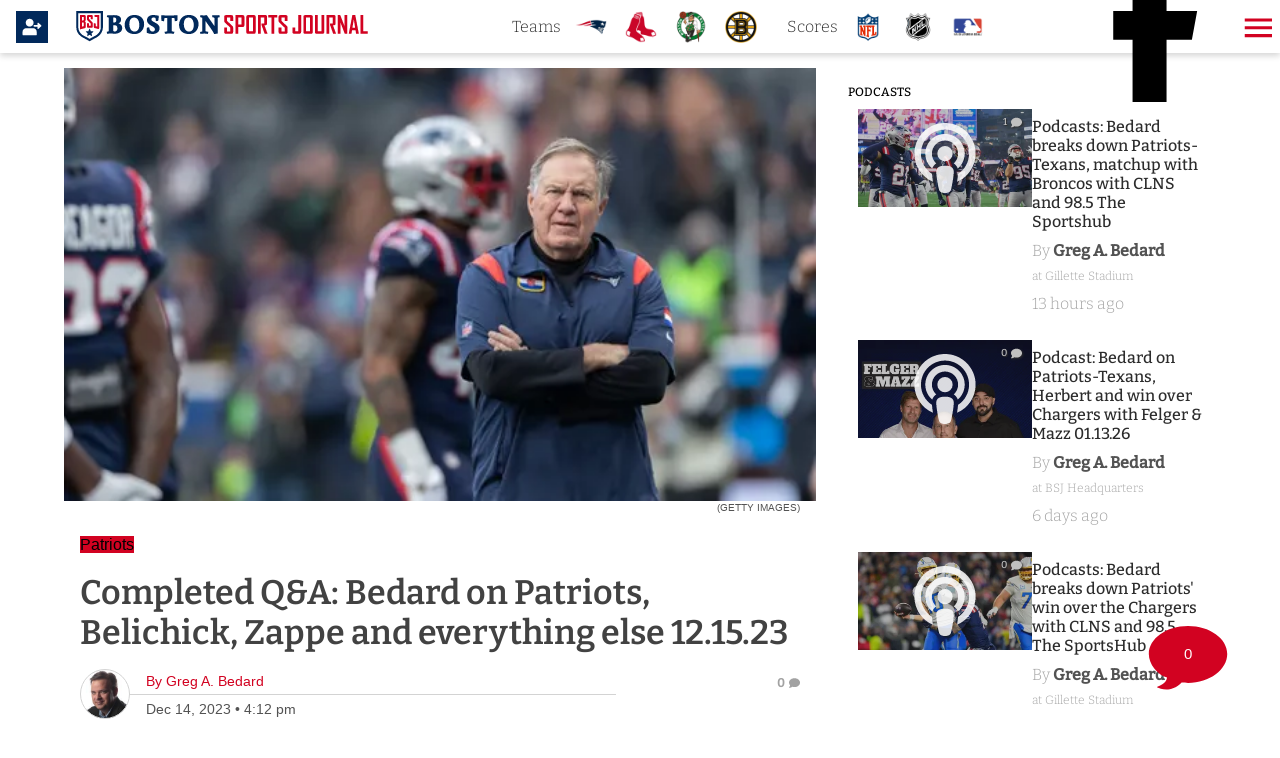

--- FILE ---
content_type: text/html; charset=utf-8
request_url: https://www.bostonsportsjournal.com/2023/12/14/bsj-live-qa-bedard-on-patriots-belichick-zappe-and-everything-else---3-pm-friday-121523
body_size: 24753
content:
<!DOCTYPE html><html lang="en" id="app" class="!overflow-y-auto scrollbar-thin scrollbar-thumb-primary scrollbar-track-gray-300"><head><meta charSet="utf-8"/><meta name="viewport" content="width=device-width,initial-scale=1, maximum-scale=1.0, viewport-fit=cover"/><link rel="preload" as="image" href="/files/logos/logo_wide.svg"/><link rel="preload" as="image" href="/files/logos/teams/patriots.png"/><link rel="preload" as="image" href="/files/logos/teams/redsox.png"/><link rel="preload" as="image" href="/files/logos/teams/celtics.png"/><link rel="preload" as="image" href="/files/logos/teams/bruins.png"/><link rel="preload" as="image" href="/assets/img/league/nfl.png"/><link rel="preload" as="image" href="/assets/img/league/nhl.png"/><link rel="preload" as="image" href="/assets/img/league/mlb.png"/><script async="" src="https://securepubads.g.doubleclick.net/tag/js/gpt.js"></script><script async="" src="https://www.googletagmanager.com/gtag/js?id=G-T7JZE6DJW0"></script><script async="" defer="" src="https://platform.twitter.com/widgets.js"></script><script async="" defer="" src="https://platform.instagram.com/en_US/embeds.js"></script><meta name="robots" content="index, follow, max-image-preview:large, max-snippet:-1, max-video-preview:-1"/><meta name="generator" content="Powered By BoomPress"/><meta name="article:tag" content="patriots"/><meta name="article:tag" content="new england patriots"/><meta name="article:tag" content="live qa"/><meta name="article:tag" content="daily briefing"/><meta name="article:tag" content="bedard columns"/><meta property="keywords" content="patriots,new england patriots,live qa,daily briefing,bedard columns"/><title>BSJ Live Q&amp;A: Bedard on Patriots, Belichick, Zappe and everything else - 3 p.m. Friday 12.15.23</title><meta name="description" content="Four games left in the season, starting with Sunday&#x27;s matchup with the Chiefs. Lots to get to."/><meta name="keywords" content="patriots,new england patriots,live qa,daily briefing,bedard columns"/><meta property="article:publisher" content="https://facebook.com/BostonSportsJournal"/><meta property="article:author" content="https://facebook.com/BostonSportsJournal"/><meta property="article:section" content="Sports"/><meta property="article:published_time" content="2023-12-14T16:08:37.213Z"/><meta property="article:modified_time" content="2023-12-16T22:08:33.546Z"/><meta property="og:locale" content="en_us"/><meta property="og:title" content="BSJ Live Q&amp;A: Bedard on Patriots, Belichick, Zappe and everything else - 3 p.m. Friday 12.15.23"/><meta property="og:description" content="Four games left in the season, starting with Sunday&#x27;s matchup with the Chiefs. Lots to get to."/><meta property="og:site_name" content="Boston Sports Journal"/><meta property="og:type" content="article"/><meta property="og:image:width" content="1200"/><meta property="og:image:height" content="600"/><meta property="og:image" content="https://www.bostonsportsjournal.com/img/Patriots/belichick colts GettyImages-1789416615-544x306.jpg"/><meta property="og:image:secure_url" content="https://www.bostonsportsjournal.com/img/Patriots/belichick colts GettyImages-1789416615-544x306.jpg"/><meta property="og:url" content="https://www.bostonsportsjournal.com/2023/12/14/bsj-live-qa-bedard-on-patriots-belichick-zappe-and-everything-else---3-pm-friday-121523"/><meta property="og:updated_time" content="2023-12-16T22:08:33.546Z"/><meta name="twitter:card" content="summary_large_image"/><meta name="twitter:url" content="https://www.bostonsportsjournal.com/2023/12/14/bsj-live-qa-bedard-on-patriots-belichick-zappe-and-everything-else---3-pm-friday-121523"/><meta name="twitter:site" content="@BostonSportsBSJ"/><meta name="twitter:image" content="https://www.bostonsportsjournal.com/img/Patriots/belichick colts GettyImages-1789416615-544x306.jpg"/><meta name="twitter:title" content="BSJ Live Q&amp;A: Bedard on Patriots, Belichick, Zappe and everything else - 3 p.m. Friday 12.15.23"/><meta name="twitter:description" content="Four games left in the season, starting with Sunday&#x27;s matchup with the Chiefs. Lots to get to."/><meta name="twitter:label1" content="Written By"/><meta name="twitter:data1" content="Greg A. Bedard"/><meta name="twitter:label2" content="Est. reading time"/><meta name="twitter:data2" content="1 Minutes"/><link rel="canonical" href="https://www.bostonsportsjournal.com/2023/12/14/bsj-live-qa-bedard-on-patriots-belichick-zappe-and-everything-else---3-pm-friday-121523"/><link rel="icon" href="/site/favicon.ico" type="image/png"/><link rel="manifest" href="/site/manifest.webmanifest"/><link rel="alternate" href="/rss" type="application/rss+xml" title=""/><link rel="modulepreload" href="/assets/entry.client-DFPjDpWh.js"/><link rel="modulepreload" href="/assets/chunk-4WY6JWTD-pMGWnCYO.js"/><link rel="modulepreload" href="/assets/index-DAM05nxF.js"/><link rel="modulepreload" href="/assets/root-CCaXJy2N.js"/><link rel="modulepreload" href="/assets/index-DottCnjQ.js"/><link rel="modulepreload" href="/assets/general-utils-Beek3Aev.js"/><link rel="modulepreload" href="/assets/DocumentError-CYrl_Zok.js"/><link rel="modulepreload" href="/assets/DraftHelpers-CSv9XdDf.js"/><link rel="modulepreload" href="/assets/AdUnit-CxFlr3_W.js"/><link rel="modulepreload" href="/assets/general-jYzrd_ae.js"/><link rel="modulepreload" href="/assets/helper-DdrXqtSZ.js"/><link rel="modulepreload" href="/assets/AppChannelProvider-CzCD5KEE.js"/><link rel="modulepreload" href="/assets/AppSettingsProvider-CNwhw4W0.js"/><link rel="modulepreload" href="/assets/SpriteIcon-BXvjeXhq.js"/><link rel="modulepreload" href="/assets/login-BMk62O7D.js"/><link rel="modulepreload" href="/assets/device-utils-YGPENfuo.js"/><link rel="modulepreload" href="/assets/notifications-Bpa2MVe_.js"/><link rel="modulepreload" href="/assets/main-layout-CGac7yUZ.js"/><link rel="modulepreload" href="/assets/preload-helper-CLcXU_4U.js"/><link rel="modulepreload" href="/assets/FeedPage-SMfly6lC.js"/><link rel="modulepreload" href="/assets/dayjs.min-Mvtg3Dtp.js"/><link rel="modulepreload" href="/assets/CommentsPage-Ch9cTD4-.js"/><link rel="modulepreload" href="/assets/floating-ui.react-dom-CEyUFlnV.js"/><link rel="modulepreload" href="/assets/SectionHeader-CLuw7WSB.js"/><link rel="modulepreload" href="/assets/ArticleList-DLOKWagD.js"/><link rel="modulepreload" href="/assets/date-util-4qcJKq1r.js"/><link rel="modulepreload" href="/assets/relativeTime-FjSiWBur.js"/><link rel="modulepreload" href="/assets/constants-BiL_j2tY.js"/><link rel="modulepreload" href="/assets/various-CYIg2SQB.js"/><link rel="modulepreload" href="/assets/use-resolve-button-type-Bns0ihwB.js"/><link rel="modulepreload" href="/assets/keyboard-DCKO_CtJ.js"/><link rel="modulepreload" href="/assets/switch-DbusJkZK.js"/><link rel="modulepreload" href="/assets/description-DKhypySr.js"/><link rel="modulepreload" href="/assets/portal-Cr74GUOU.js"/><link rel="modulepreload" href="/assets/focus-management-CUQbTme-.js"/><link rel="modulepreload" href="/assets/compressor.esm-BndlrjPy.js"/><link rel="modulepreload" href="/assets/Spinner-D2ZOwDM0.js"/><link rel="modulepreload" href="/assets/index-C5qvNgmz.js"/><link rel="modulepreload" href="/assets/UserAvatar-BLGCLckM.js"/><link rel="modulepreload" href="/assets/ModalLink-CyNWL8Fu.js"/><link rel="modulepreload" href="/assets/CommentsProvider-HOKCgw6F.js"/><link rel="modulepreload" href="/assets/IndividualComment-DuKXN_rA.js"/><link rel="modulepreload" href="/assets/ConfirmModal-W2eSj0lp.js"/><link rel="modulepreload" href="/assets/clsx.m-CH7BE6MN.js"/><link rel="modulepreload" href="/assets/close-provider-B_FPS4NQ.js"/><link rel="modulepreload" href="/assets/use-is-mounted-MjdINWip.js"/><link rel="modulepreload" href="/assets/swiper-react-DOenDH3Z.js"/><link rel="modulepreload" href="/assets/FeaturedArticle-DPjD3ZiU.js"/><link rel="modulepreload" href="/assets/MetaSocialShare-Boiw6KSK.js"/><link rel="modulepreload" href="/assets/InfiniteScroll-Bsr2pnKG.js"/><link rel="modulepreload" href="/assets/react-utils-9rRTLK3r.js"/><link rel="modulepreload" href="/assets/Loader-BVfAEzxX.js"/><link rel="modulepreload" href="/assets/TeamNav-DSAegX5d.js"/><link rel="modulepreload" href="/assets/http-util-wvo-rMdf.js"/><link rel="modulepreload" href="/assets/meta-util-Bt8zInjo.js"/><link rel="modulepreload" href="/assets/SubscriptionPrompt-DMJ92RNA.js"/><link rel="modulepreload" href="/assets/team-utils-DLhg9T6L.js"/><link rel="modulepreload" href="/assets/class-names-C2Ow0nya.js"/><link rel="modulepreload" href="/assets/LazyLoader-DjRmZgqM.js"/><link rel="modulepreload" href="/assets/ArticlePage-40Wqu84z.js"/><link rel="modulepreload" href="/assets/content-helper-BE5TpLR0.js"/><link rel="modulepreload" href="/assets/SponsorLogo-Cd28sz3d.js"/><link rel="modulepreload" href="/assets/ScoutingReports-DosGyMNa.js"/><link rel="modulepreload" href="/assets/QuadArticleList-CqbPAW5m.js"/><link rel="modulepreload" href="/assets/index-JNh5Z4bt.js"/><link rel="modulepreload" href="/assets/_year._month._day._slug-Cv_-YCsD.js"/><script type="application/ld+json">{"@context":"https://schema.org","@graph":[{"@type":"Organization","@id":"https://www.bostonsportsjournal.com/#organization","name":"Boston Sports Journal","url":"https://www.bostonsportsjournal.com/","logo":"https://www.bostonsportsjournal.com/files/logos/logo_wide.svg","sameAs":["https://facebook.com/BostonSportsJournal","https://instagram.com/BostonSportsBSJ","https://twitter.com/BostonSportsBSJ"]},{"@type":"WebSite","@id":"https://www.bostonsportsjournal.com/#website","name":"Boston Sports Journal","url":"https://www.bostonsportsjournal.com/","description":"Boston's fast-growing, fully-credentialed, flying-everywhere collection of professional journalists covering Patriots, Red Sox, Bruins, Celtics and more…","publisher":{"@id":"https://www.bostonsportsjournal.com/#organization"},"inLanguage":"en-US"},{"@type":"NewsArticle","@id":"https://www.bostonsportsjournal.com/2023/12/14/bsj-live-qa-bedard-on-patriots-belichick-zappe-and-everything-else---3-pm-friday-121523#article","headline":"Completed Q\u0026A: Bedard on Patriots, Belichick, Zappe and everything else 12.15.23","datePublished":"2023-12-14T16:12:02.884Z","publisher":{"@id":"https://www.bostonsportsjournal.com/#organization"},"mainEntityOfPage":{"@type":"WebPage","@id":"https://www.bostonsportsjournal.com/2023/12/14/bsj-live-qa-bedard-on-patriots-belichick-zappe-and-everything-else---3-pm-friday-121523"},"author":{"@type":"Person","name":"Greg A. Bedard"},"description":"Four games left in the season, starting with Sunday's matchup with the Chiefs. Lots to get to."},{"@type":"BreadcrumbList","@id":"https://www.bostonsportsjournal.com/#breadcrumb","itemListElement":[{"@type":"ListItem","position":1,"name":"Home","item":"https://www.bostonsportsjournal.com/"},{"@type":"ListItem","position":2,"name":"Completed Q\u0026A: Bedard on Patriots, Belichick, Zappe and everything else 12.15.23","item":"https://www.bostonsportsjournal.com/2023/12/14/bsj-live-qa-bedard-on-patriots-belichick-zappe-and-everything-else---3-pm-friday-121523"}]}]}</script><style>.articleHero a .heroTitle h1 {
  color: #000 !important;
  font-weight: 500 !important;
}
.readMore {
  color: #000 !important;
  display: block !important;
  margin-left: 0 !important;
}
h3.sectionTitle {
  font-weight: 500 !important;
}
li.teamLogo {
  border: 0 !important;
}
.desktopLogo .logo {
  width: 400px !important;
}
.articleCopy,
.articleCopy p,
.articleHero a .featuredArticleExcerpt p {
  font-weight: 400 !important;
}
.location {
  color: #a2a2a2 !important;
}
.articleItem .tag,
.articleHero a .heroTag span,
.articleContent .articleMeta .articleTag span,
.tag,
.heroTag span {
  font-family: montserrat, sans-serif !important;
}
.feed-item ,topicTag {
font-weight: 400 !important;
 font-family: montserrat, sans-serif !important;
}
.teamSectionNav .teamNav .nav-item a {
  font-family: montserrat, sans-serif !important;
}
.btn,
.btn-primary {
  font-family: montserrat, sans-serif !important;
}
ul.compactStyle .byline,
ul.compactStyle .meta .location,
ul.compactStyle .meta h5.date {
  font-family: bitter, serif !important;
}
.table-header {
  background: #d20221 !important;
  color: #fff !important;
}
.isStaff {
  color: #fff !important;
}
.articleItem .meta h3,
ul.compactStyle li .meta h3 {
  font-weight: 500!important;
}
.standard-theme h6.modalTitle {
  font-weight: 300!important;
}
header .login-icon-fill {
  fill: var(--color-secondary)!important;
}

ul.compactStyle li .meta h4.byline,
ul.compactStyle li .meta h4.byline .location,
ul.compactStyle li .meta h5.date {
  color: #a2a2a2 !important;
  font-weight: 300 !important;
}

ul.compactStyle li .meta h4.byline .name {
  color: #535353 !important;
  font-weight: 700 !important;
}   

ul.compactStyle li .meta h3 {
  margin-top: 0;
}
.articleHero a .heroByLine,
.articleHero a .heroDate,
.articleItem .meta h5.date {
  color: #a2a2a2 !important;
  font-weight: 400 !important;
}
.standard-theme .footerNav .navItem {
  background: rgba(44, 44, 44, 0.8) !important;
}
.articleContent .articleMeta .articleTitle h1 {
  font-weight: 400!important;
}
.bg-red-600{
  background: red!important;
}
.bg-green-600{
  background: green!important;
}</style><link rel="stylesheet" href="/fonts/css/fonts-bitter.css"/><link rel="stylesheet" href="/assets/styles/standard/standard.css"/><link rel="stylesheet" href="/assets/root-jBvN5p6u.css"/><link rel="stylesheet" href="/assets/articles-tEcSlKf5.css"/><link rel="stylesheet" href="/assets/RelatedArticles-CmkgQpGa.css"/><link rel="stylesheet" href="https://cdn.jsdelivr.net/npm/swiper@10/swiper-bundle.min.css"/><link rel="stylesheet" href="/assets/ArticlePage-BclCY0Jp.css"/><script async=""></script><script async="" id="gam-init">
                console.log('gam init!')
                window.googletag = window.googletag || {cmd: []};
                </script><script async="" id="gtag-init">
                window.dataLayer = window.dataLayer || [];
                function gtag(){dataLayer.push(arguments);}
                gtag('js', new Date());
                //gtag('config', 'G-T7JZE6DJW0');
                //gtag('config', undefined);
              </script></head><body class="overflow-x-clip "><div style="--color-primary:#d20221;--color-primary-highlight:#d20221;--color-primary-light:#d20221;--color-primary-dark:#d20221;--color-primary-darkMode:#d20221;--color-primary-darkModeAccent:#d20221;--color-primary-darkModeHighlight:#d20221;--color-secondary:#01295B;--color-secondary-highlight:#01295B;--color-secondary-dark:#01295B;--color-tertiary:#000;--color-alert:#de3545;--color-caution:#ffd740;--color-complete:#008000;--font-primary:open sans, sans-serif;--font-support:bitter, serif;--font-accent:bitter, serif;--font-copy:open sans, sans-serif;--font-copy-sans:open sans, sans-serif;--font-copy-serif:bitter, serif;--headerBackground:hsla(0deg, 0%, 100%, 0.8)"><div class="main-wrapper bg-white"><div class="standard-theme"><div style="position:fixed;z-index:9999;top:16px;left:16px;right:16px;bottom:16px;pointer-events:none"></div><header id="navBarHeader" class="header-bg fixed-top animated slideInDown faster flex justify-between items-center headerFilter shadow-header"><nav class="navbar flex flex-row justify-between items-center mx-4 w-full"><ul class="flex flex-row items-center justify-start gap-x-6 mr-4"><li class="account h-10 w-10 flex items-center justify-start"><a class="flex items-center w-10 h-10" aria-label="Login" href="/2023/12/14/bsj-live-qa-bedard-on-patriots-belichick-zappe-and-everything-else---3-pm-friday-121523?modal=login"><svg class="login-button-icon h-8 w-8" xmlns="http://www.w3.org/2000/svg" viewBox="0 0 300 300"><path d="M0 0h300v300H0z" class="login-icon-fill"></path><path d="M127.4 227.4H70c-7.2 0-8.4-1.2-8.4-8.5v-23.5c.2-19.6 15.5-34.6 35.1-34.6h62.4c19.4 0 34.6 14.7 35.1 34.1.2 8.3.1 16.6 0 25 0 5.8-1.7 7.4-7.5 7.4l-59.3.1zm.9-154.8c20.7.2 36.8 16.7 36.7 37.5-.1 20.1-17.2 36.9-37.2 36.6-20.6-.3-37.1-17-36.9-37.5 0-20.5 16.7-36.7 37.4-36.6zm72.6 74.2h-25.8c-1.8 0-3.7-.1-5.4-.6-3.9-1.1-5.7-4.1-5.2-8 .5-4.5 3.5-6.8 7.8-6.9 7.3-.2 14.7-.1 22-.1h6.7c0-5-.4-9.7.2-14.2.3-2.5 1.7-5.9 3.6-6.8 1.8-.8 5.6.3 7.4 1.9 8.1 7 15.8 14.3 23.5 21.7 4 3.8 3.9 6.8-.1 10.6-7.8 7.3-15.5 14.7-23.5 21.6-1.8 1.5-5.4 2.6-7.4 1.8-1.7-.6-3.2-4.1-3.4-6.4-.8-4.7-.4-9.5-.4-14.6z" fill="#fff"></path></svg></a></li></ul><div class="flex flex-row items-center justify-between gap-x-0 w-full md:max-w-6xl lg:mx-auto"><div class="desktopLogo"><a class="hidden lg:flex items-center w-auto h-full logo" href="/" data-discover="true"><img alt="Logo" class="lightModeFile" src="/files/logos/logo_wide.svg"/></a></div><ul class="teams hidden lg:flex flex-row items-center ml-10 mr-2"><li><h6 class="modalTitle">Teams</h6></li><li class="teamLogo"><a class="flex items-center w-full h-full" href="/team/patriots" data-discover="true"><img alt="Patriots" title="Patriots" src="/files/logos/teams/patriots.png"/></a></li><li class="teamLogo"><a class="flex items-center w-full h-full" href="/team/redsox" data-discover="true"><img alt="Red Sox" title="Red Sox" src="/files/logos/teams/redsox.png"/></a></li><li class="teamLogo"><a class="flex items-center w-full h-full" href="/team/celtics" data-discover="true"><img alt="Celtics" title="Celtics" src="/files/logos/teams/celtics.png"/></a></li><li class="teamLogo"><a class="flex items-center w-full h-full" href="/team/bruins" data-discover="true"><img alt="Bruins" title="Bruins" src="/files/logos/teams/bruins.png"/></a></li></ul><ul class="scores hidden xl:flex items-center mx-2"><li><h6 class="modalTitle">Scores</h6></li><li class="teamLogo"><a class="flex items-center w-full h-full" href="/league/NFL/scores" data-discover="true"><img alt="NFL" title="NFL" src="/assets/img/league/nfl.png"/></a></li><li class="teamLogo"><a class="flex items-center w-full h-full" href="/league/NHL/scores" data-discover="true"><img alt="NHL" title="NHL" src="/assets/img/league/nhl.png"/></a></li><li class="teamLogo"><a class="flex items-center w-full h-full" href="/league/MLB/scores" data-discover="true"><img alt="MLB" title="MLB" src="/assets/img/league/mlb.png"/></a></li></ul><ul class="social-links hidden lg:flex justify-end w-fit gap-x-3 mr-4 ml-auto"><li class="social-link"><a href="https://facebook.com/BostonSportsJournal" target="_blank"><svg aria-label="facebook" role="img" class="social-icon"><title>facebook</title><use href="/assets/img/sprite_v1_30.svg#facebook"></use></svg></a></li><li class="social-link"><a href="https://instagram.com/BostonSportsBSJ" target="_blank"><svg aria-label="instagram" role="img" class="social-icon"><title>instagram</title><use href="/assets/img/sprite_v1_30.svg#instagram"></use></svg></a></li><li class="social-link"><a href="https://twitter.com/BostonSportsBSJ" target="_blank"><svg aria-label="x-twitter" role="img" class="social-icon"><title>x-twitter</title><use href="/assets/img/sprite_v1_30.svg#x-twitter"></use></svg></a></li></ul><a class="mobileLogo absolute inset-x-0 flex justify-center items-center lg:hidden max-w-[150px] mx-auto" href="/" data-discover="true"><img alt="Logo" class="lightModeFile" src="/files/logos/logo_wide.svg"/></a></div><div class="ml-1.5 md:ml-4 flex"><div role="button" aria-label="toggle menu"><a id="sidebarCollapse" class="menu menuButton"><svg aria-label="menu" role="img" class="fill-primary h-8 w-8 mb-1"><title>menu</title><use href="/assets/img/sprite_v1_30.svg#menu"></use></svg></a></div></div></nav></header><span hidden="" style="position:fixed;top:1px;left:1px;width:1px;height:0;padding:0;margin:-1px;overflow:hidden;clip:rect(0, 0, 0, 0);white-space:nowrap;border-width:0;display:none"></span><div class="flex flex-col min-h-screen"><div class="flex-grow"><div id="mainContentCustomerLayout" class="w-full lg:max-w-6xl lg:mx-auto"><main class="notchLayout "><div class="w-full lg:max-w-7xl lg:mx-auto"><div class="flex flex-wrap"><div class="w-full lg:w-2/3 lg:pr-4"><div><div class="mainBody articleContent animated fadeIn"><section class="articleImg"><div class="articleImgSrc"><picture><source srcSet="/img/Patriots/belichick%20colts%20GettyImages-1789416615-15x15.webp 15w, /img/Patriots/belichick%20colts%20GettyImages-1789416615-320x180.webp 320w, /img/Patriots/belichick%20colts%20GettyImages-1789416615-544x306.webp 544w, /img/Patriots/belichick%20colts%20GettyImages-1789416615-1600x900.webp 1600w" sizes="(max-width: 428px) 428px, (max-width: 800px) 800px, (max-width: 1280px) 544px, (max-width: 1920px) 1000px, 1600px" type="image/webp"/><source srcSet="/img/Patriots/belichick%20colts%20GettyImages-1789416615-15x15.jpg 15w, /img/Patriots/belichick%20colts%20GettyImages-1789416615-320x180.jpg 320w, /img/Patriots/belichick%20colts%20GettyImages-1789416615-544x306.jpg 544w, /img/Patriots/belichick%20colts%20GettyImages-1789416615-1600x900.jpg 1600w" sizes="(max-width: 428px) 428px, (max-width: 800px) 800px, (max-width: 1280px) 544px, (max-width: 1920px) 1000px, 1600px" type="image/jpeg"/><img src="/img/Patriots/belichick colts GettyImages-1789416615-544x306.jpg" alt="Completed Q&amp;A: Bedard on Patriots, Belichick, Zappe and everything else 12.15.23 taken at BSJ Headquarters (Patriots)" loading="lazy"/></picture></div></section><section class="articleImg"><div class="w-full"><p class="photoCredit">(Getty Images)</p></div><div class="w-full"><p class="photoCaption"></p></div></section><div><div class="articleMeta px-4"><div class=""><div class="py-2 flex items-center"><div class="articleTag"><span>Patriots</span></div></div><div class="articleTitle py-2"><h1>Completed Q&amp;A: Bedard on Patriots, Belichick, Zappe and everything else 12.15.23</h1></div><div class="metaRow singleAuthor pb-3 flex flex-row justify-between w-full"><div class="flex items-center"><div class="flex flex-row "><div class="articleAvatar" style="background:url(/avatars/GregABedard.jpg)"><a aria-label="Greg A. Bedard Author page" href="/author/GregABedard" data-discover="true"></a></div><div class="px-4"><div class="articleByLine articleAuthor"><a aria-label="Greg A. Bedard Author page" href="/author/GregABedard" data-discover="true"><span class="name">By <!-- -->Greg A. Bedard</span></a></div><div class="articleDate"><p>Dec 14, 2023<!-- --> • <!-- -->11:12 am</p></div></div></div></div><div class="items-center hidden lg:flex "><a class="btn-round-primary mr-4 cursor-pointer" id="fbButton"><svg aria-label="Share via facebook" role="img" class="fill-white h-4 w-4"><title>Share via facebook</title><use href="/assets/img/sprite_v1_30.svg#facebook"></use></svg></a><a class="btn-round-primary mr-4 cursor-pointer" id="twitterButton"><svg aria-label="Share via Twitter" role="img" class="fill-white h-4 w-4"><title>Share via Twitter</title><use href="/assets/img/sprite_v1_30.svg#twitter"></use></svg></a><a class="btn-round-primary cursor-pointer " id="emailButton"><svg aria-label="Share via email" role="img" class="fill-white h-4 w-4"><title>Share via email</title><use href="/assets/img/sprite_v1_30.svg#email"></use></svg></a></div><div class="counter w-1/6"><div class="articleComments"><a href="/2023/12/14/bsj-live-qa-bedard-on-patriots-belichick-zappe-and-everything-else---3-pm-friday-121523/comments" data-discover="true"><div class="comments-count"><span class="pr-1">0</span><svg aria-label="comment-bubble" role="img" class="h-[11px] w-[11px]"><title>comment-bubble</title><use href="/assets/img/sprite_v1_30.svg#comment-bubble"></use></svg></div></a></div></div></div></div></div><section id="containerArticleCopy" class="container articleCopy"><div class=""><div class="w-full"></div></div><div class=""><div class="main-article-content w-full"><div><p>Four games left in the season, starting with Sunday's matchup with the Chiefs. Lots to get to.</p></div><div class="adUnitWrapper"><div id="ad-article-inline-1" data-category="patriots" data-order="1"></div></div><div><p>Drop your questions into the comments, refrain from commenting on other questions, and we'll knock them down.</p></div><div class="adUnitWrapper"><div id="ad-article-inline-1" data-category="patriots" data-order="2"></div></div></div></div><div class="w-full py-3 desktopOnly text-center"><a class="btn btn-primary" href="/2023/12/14/bsj-live-qa-bedard-on-patriots-belichick-zappe-and-everything-else---3-pm-friday-121523/comments" data-discover="true">Show Comments</a></div></section></div><section><div><div class="flex items-center justify-center" role="status"><svg aria-hidden="true" class="w-8 h-8 text-gray-200 animate-spin dark:text-gray-600 fill-blue-600" viewBox="0 0 100 101" xmlns="http://www.w3.org/2000/svg"><path d="M100 50.5908C100 78.2051 77.6142 100.591 50 100.591C22.3858 100.591 0 78.2051 0 50.5908C0 22.9766 22.3858 0.59082 50 0.59082C77.6142 0.59082 100 22.9766 100 50.5908ZM9.08144 50.5908C9.08144 73.1895 27.4013 91.5094 50 91.5094C72.5987 91.5094 90.9186 73.1895 90.9186 50.5908C90.9186 27.9921 72.5987 9.67226 50 9.67226C27.4013 9.67226 9.08144 27.9921 9.08144 50.5908Z" class="fill-gray-200"></path><path d="M93.9676 39.0409C96.393 38.4038 97.8624 35.9116 97.0079 33.5539C95.2932 28.8227 92.871 24.3692 89.8167 20.348C85.8452 15.1192 80.8826 10.7238 75.2124 7.41289C69.5422 4.10194 63.2754 1.94025 56.7698 1.05124C51.7666 0.367541 46.6976 0.446843 41.7345 1.27873C39.2613 1.69328 37.813 4.19778 38.4501 6.62326C39.0873 9.04874 41.5694 10.4717 44.0505 10.1071C47.8511 9.54855 51.7191 9.52689 55.5402 10.0491C60.8642 10.7766 65.9928 12.5457 70.6331 15.2552C75.2735 17.9648 79.3347 21.5619 82.5849 25.841C84.9175 28.9121 86.7997 32.2913 88.1811 35.8758C89.083 38.2158 91.5421 39.6781 93.9676 39.0409Z" class="fill-blue-600"></path></svg><span class="sr-only">Loading...</span></div></div></section></div></div><div><div class="flex items-center justify-center" role="status"><svg aria-hidden="true" class="w-8 h-8 text-gray-200 animate-spin dark:text-gray-600 fill-blue-600" viewBox="0 0 100 101" xmlns="http://www.w3.org/2000/svg"><path d="M100 50.5908C100 78.2051 77.6142 100.591 50 100.591C22.3858 100.591 0 78.2051 0 50.5908C0 22.9766 22.3858 0.59082 50 0.59082C77.6142 0.59082 100 22.9766 100 50.5908ZM9.08144 50.5908C9.08144 73.1895 27.4013 91.5094 50 91.5094C72.5987 91.5094 90.9186 73.1895 90.9186 50.5908C90.9186 27.9921 72.5987 9.67226 50 9.67226C27.4013 9.67226 9.08144 27.9921 9.08144 50.5908Z" class="fill-gray-200"></path><path d="M93.9676 39.0409C96.393 38.4038 97.8624 35.9116 97.0079 33.5539C95.2932 28.8227 92.871 24.3692 89.8167 20.348C85.8452 15.1192 80.8826 10.7238 75.2124 7.41289C69.5422 4.10194 63.2754 1.94025 56.7698 1.05124C51.7666 0.367541 46.6976 0.446843 41.7345 1.27873C39.2613 1.69328 37.813 4.19778 38.4501 6.62326C39.0873 9.04874 41.5694 10.4717 44.0505 10.1071C47.8511 9.54855 51.7191 9.52689 55.5402 10.0491C60.8642 10.7766 65.9928 12.5457 70.6331 15.2552C75.2735 17.9648 79.3347 21.5619 82.5849 25.841C84.9175 28.9121 86.7997 32.2913 88.1811 35.8758C89.083 38.2158 91.5421 39.6781 93.9676 39.0409Z" class="fill-blue-600"></path></svg><span class="sr-only">Loading...</span></div></div></div><div class="w-full lg:w-1/3 lg:pl-4"><!--$?--><template id="B:0"></template><div class="sidebar-loading">Loading sidebar...</div><!--/$--></div></div></div><div class="nativeBuffer"></div></main></div><div class="commentSlide"><a href="/2023/12/14/bsj-live-qa-bedard-on-patriots-belichick-zappe-and-everything-else---3-pm-friday-121523/comments" data-discover="true"><div class="comment-count">0</div><svg aria-label="Show comments for this article" role="img" class="h-20 w-20 fill-primary commentSlideIcon"><title>Show comments for this article</title><use href="/assets/img/sprite_v1_30.svg#comment-bubble-sharp"></use></svg></a></div></div></div></div><footer><button id="pmLink" style="visibility:hidden">Privacy Manager</button><div class=" bg-white"><div class="mx-auto text-center"><div class="adUnitWrapper"><div id="ad-footer"></div></div></div><hr/><div><p class="text-center">© <!-- -->2026 Boston Sports Journal</p></div></div></footer></div></div><script>((storageKey2, restoreKey) => {
    if (!window.history.state || !window.history.state.key) {
      let key = Math.random().toString(32).slice(2);
      window.history.replaceState({ key }, "");
    }
    try {
      let positions = JSON.parse(sessionStorage.getItem(storageKey2) || "{}");
      let storedY = positions[restoreKey || window.history.state.key];
      if (typeof storedY === "number") {
        window.scrollTo(0, storedY);
      }
    } catch (error) {
      console.error(error);
      sessionStorage.removeItem(storageKey2);
    }
  })("react-router-scroll-positions", null)</script><script>window.__reactRouterContext = {"basename":"/","future":{"v8_middleware":false,"unstable_optimizeDeps":false,"unstable_splitRouteModules":false,"unstable_subResourceIntegrity":false,"unstable_viteEnvironmentApi":false},"routeDiscovery":{"mode":"lazy","manifestPath":"/__manifest"},"ssr":true,"isSpaMode":false};window.__reactRouterContext.stream = new ReadableStream({start(controller){window.__reactRouterContext.streamController = controller;}}).pipeThrough(new TextEncoderStream());</script><script type="module" async="">;
import * as route0 from "/assets/root-CCaXJy2N.js";
import * as route1 from "/assets/_year._month._day._slug-Cv_-YCsD.js";
  window.__reactRouterManifest = {
  "entry": {
    "module": "/assets/entry.client-DFPjDpWh.js",
    "imports": [
      "/assets/chunk-4WY6JWTD-pMGWnCYO.js",
      "/assets/index-DAM05nxF.js"
    ],
    "css": []
  },
  "routes": {
    "root": {
      "id": "root",
      "path": "",
      "hasAction": true,
      "hasLoader": true,
      "hasClientAction": false,
      "hasClientLoader": false,
      "hasClientMiddleware": false,
      "hasErrorBoundary": true,
      "module": "/assets/root-CCaXJy2N.js",
      "imports": [
        "/assets/chunk-4WY6JWTD-pMGWnCYO.js",
        "/assets/index-DAM05nxF.js",
        "/assets/index-DottCnjQ.js",
        "/assets/general-utils-Beek3Aev.js",
        "/assets/DocumentError-CYrl_Zok.js",
        "/assets/DraftHelpers-CSv9XdDf.js",
        "/assets/AdUnit-CxFlr3_W.js",
        "/assets/general-jYzrd_ae.js",
        "/assets/helper-DdrXqtSZ.js",
        "/assets/AppChannelProvider-CzCD5KEE.js",
        "/assets/AppSettingsProvider-CNwhw4W0.js",
        "/assets/SpriteIcon-BXvjeXhq.js",
        "/assets/login-BMk62O7D.js",
        "/assets/device-utils-YGPENfuo.js",
        "/assets/notifications-Bpa2MVe_.js",
        "/assets/main-layout-CGac7yUZ.js",
        "/assets/preload-helper-CLcXU_4U.js",
        "/assets/FeedPage-SMfly6lC.js",
        "/assets/dayjs.min-Mvtg3Dtp.js",
        "/assets/CommentsPage-Ch9cTD4-.js",
        "/assets/floating-ui.react-dom-CEyUFlnV.js",
        "/assets/SectionHeader-CLuw7WSB.js",
        "/assets/ArticleList-DLOKWagD.js",
        "/assets/date-util-4qcJKq1r.js",
        "/assets/relativeTime-FjSiWBur.js",
        "/assets/constants-BiL_j2tY.js",
        "/assets/various-CYIg2SQB.js",
        "/assets/use-resolve-button-type-Bns0ihwB.js",
        "/assets/keyboard-DCKO_CtJ.js",
        "/assets/switch-DbusJkZK.js",
        "/assets/description-DKhypySr.js",
        "/assets/portal-Cr74GUOU.js",
        "/assets/focus-management-CUQbTme-.js",
        "/assets/compressor.esm-BndlrjPy.js",
        "/assets/Spinner-D2ZOwDM0.js",
        "/assets/index-C5qvNgmz.js",
        "/assets/UserAvatar-BLGCLckM.js",
        "/assets/ModalLink-CyNWL8Fu.js",
        "/assets/CommentsProvider-HOKCgw6F.js",
        "/assets/IndividualComment-DuKXN_rA.js",
        "/assets/ConfirmModal-W2eSj0lp.js",
        "/assets/clsx.m-CH7BE6MN.js",
        "/assets/close-provider-B_FPS4NQ.js",
        "/assets/use-is-mounted-MjdINWip.js",
        "/assets/swiper-react-DOenDH3Z.js",
        "/assets/FeaturedArticle-DPjD3ZiU.js",
        "/assets/MetaSocialShare-Boiw6KSK.js",
        "/assets/InfiniteScroll-Bsr2pnKG.js",
        "/assets/react-utils-9rRTLK3r.js",
        "/assets/Loader-BVfAEzxX.js",
        "/assets/TeamNav-DSAegX5d.js",
        "/assets/http-util-wvo-rMdf.js",
        "/assets/meta-util-Bt8zInjo.js",
        "/assets/SubscriptionPrompt-DMJ92RNA.js",
        "/assets/team-utils-DLhg9T6L.js",
        "/assets/class-names-C2Ow0nya.js",
        "/assets/LazyLoader-DjRmZgqM.js",
        "/assets/ArticlePage-40Wqu84z.js",
        "/assets/content-helper-BE5TpLR0.js",
        "/assets/SponsorLogo-Cd28sz3d.js",
        "/assets/ScoutingReports-DosGyMNa.js",
        "/assets/QuadArticleList-CqbPAW5m.js",
        "/assets/index-JNh5Z4bt.js"
      ],
      "css": [
        "/assets/root-jBvN5p6u.css"
      ]
    },
    "routes/$year.$month.$day.$slug": {
      "id": "routes/$year.$month.$day.$slug",
      "parentId": "root",
      "path": ":year/:month/:day/:slug",
      "hasAction": false,
      "hasLoader": true,
      "hasClientAction": false,
      "hasClientLoader": false,
      "hasClientMiddleware": false,
      "hasErrorBoundary": false,
      "module": "/assets/_year._month._day._slug-Cv_-YCsD.js",
      "imports": [
        "/assets/chunk-4WY6JWTD-pMGWnCYO.js",
        "/assets/ArticlePage-40Wqu84z.js",
        "/assets/SpriteIcon-BXvjeXhq.js",
        "/assets/AppSettingsProvider-CNwhw4W0.js",
        "/assets/CommentsProvider-HOKCgw6F.js",
        "/assets/helper-DdrXqtSZ.js",
        "/assets/general-utils-Beek3Aev.js",
        "/assets/general-jYzrd_ae.js",
        "/assets/meta-util-Bt8zInjo.js",
        "/assets/ArticleList-DLOKWagD.js",
        "/assets/date-util-4qcJKq1r.js",
        "/assets/dayjs.min-Mvtg3Dtp.js",
        "/assets/relativeTime-FjSiWBur.js",
        "/assets/http-util-wvo-rMdf.js",
        "/assets/LazyLoader-DjRmZgqM.js",
        "/assets/Loader-BVfAEzxX.js",
        "/assets/SectionHeader-CLuw7WSB.js",
        "/assets/SubscriptionPrompt-DMJ92RNA.js",
        "/assets/ModalLink-CyNWL8Fu.js",
        "/assets/MetaSocialShare-Boiw6KSK.js",
        "/assets/index-DottCnjQ.js",
        "/assets/swiper-react-DOenDH3Z.js",
        "/assets/content-helper-BE5TpLR0.js",
        "/assets/AdUnit-CxFlr3_W.js",
        "/assets/main-layout-CGac7yUZ.js",
        "/assets/preload-helper-CLcXU_4U.js",
        "/assets/FeedPage-SMfly6lC.js",
        "/assets/CommentsPage-Ch9cTD4-.js",
        "/assets/floating-ui.react-dom-CEyUFlnV.js",
        "/assets/index-DAM05nxF.js",
        "/assets/AppChannelProvider-CzCD5KEE.js",
        "/assets/react-utils-9rRTLK3r.js",
        "/assets/UserAvatar-BLGCLckM.js",
        "/assets/notifications-Bpa2MVe_.js",
        "/assets/index-JNh5Z4bt.js",
        "/assets/constants-BiL_j2tY.js",
        "/assets/various-CYIg2SQB.js",
        "/assets/use-resolve-button-type-Bns0ihwB.js",
        "/assets/keyboard-DCKO_CtJ.js",
        "/assets/switch-DbusJkZK.js",
        "/assets/description-DKhypySr.js",
        "/assets/portal-Cr74GUOU.js",
        "/assets/focus-management-CUQbTme-.js",
        "/assets/compressor.esm-BndlrjPy.js",
        "/assets/Spinner-D2ZOwDM0.js",
        "/assets/index-C5qvNgmz.js",
        "/assets/IndividualComment-DuKXN_rA.js",
        "/assets/ConfirmModal-W2eSj0lp.js",
        "/assets/clsx.m-CH7BE6MN.js",
        "/assets/close-provider-B_FPS4NQ.js",
        "/assets/use-is-mounted-MjdINWip.js",
        "/assets/FeaturedArticle-DPjD3ZiU.js",
        "/assets/InfiniteScroll-Bsr2pnKG.js",
        "/assets/TeamNav-DSAegX5d.js",
        "/assets/team-utils-DLhg9T6L.js",
        "/assets/class-names-C2Ow0nya.js",
        "/assets/SponsorLogo-Cd28sz3d.js",
        "/assets/DraftHelpers-CSv9XdDf.js",
        "/assets/ScoutingReports-DosGyMNa.js",
        "/assets/QuadArticleList-CqbPAW5m.js"
      ],
      "css": [
        "/assets/articles-tEcSlKf5.css"
      ]
    },
    "routes/_homeLayout": {
      "id": "routes/_homeLayout",
      "parentId": "root",
      "hasAction": false,
      "hasLoader": true,
      "hasClientAction": false,
      "hasClientLoader": false,
      "hasClientMiddleware": false,
      "hasErrorBoundary": false,
      "module": "/assets/_homeLayout-DxFCAv4V.js",
      "imports": [
        "/assets/chunk-4WY6JWTD-pMGWnCYO.js",
        "/assets/helper-DdrXqtSZ.js",
        "/assets/meta-util-Bt8zInjo.js",
        "/assets/AppSettingsProvider-CNwhw4W0.js",
        "/assets/main-layout-CGac7yUZ.js",
        "/assets/preload-helper-CLcXU_4U.js",
        "/assets/AdUnit-CxFlr3_W.js",
        "/assets/index-DottCnjQ.js",
        "/assets/general-utils-Beek3Aev.js",
        "/assets/FeedPage-SMfly6lC.js",
        "/assets/dayjs.min-Mvtg3Dtp.js",
        "/assets/CommentsPage-Ch9cTD4-.js",
        "/assets/floating-ui.react-dom-CEyUFlnV.js",
        "/assets/index-DAM05nxF.js",
        "/assets/SpriteIcon-BXvjeXhq.js",
        "/assets/general-jYzrd_ae.js",
        "/assets/AppChannelProvider-CzCD5KEE.js",
        "/assets/date-util-4qcJKq1r.js",
        "/assets/relativeTime-FjSiWBur.js",
        "/assets/react-utils-9rRTLK3r.js",
        "/assets/UserAvatar-BLGCLckM.js",
        "/assets/notifications-Bpa2MVe_.js",
        "/assets/index-JNh5Z4bt.js",
        "/assets/constants-BiL_j2tY.js",
        "/assets/Loader-BVfAEzxX.js",
        "/assets/SectionHeader-CLuw7WSB.js",
        "/assets/ArticleList-DLOKWagD.js",
        "/assets/various-CYIg2SQB.js",
        "/assets/use-resolve-button-type-Bns0ihwB.js",
        "/assets/keyboard-DCKO_CtJ.js",
        "/assets/switch-DbusJkZK.js",
        "/assets/description-DKhypySr.js",
        "/assets/portal-Cr74GUOU.js",
        "/assets/focus-management-CUQbTme-.js",
        "/assets/compressor.esm-BndlrjPy.js",
        "/assets/Spinner-D2ZOwDM0.js",
        "/assets/index-C5qvNgmz.js",
        "/assets/ModalLink-CyNWL8Fu.js",
        "/assets/CommentsProvider-HOKCgw6F.js",
        "/assets/IndividualComment-DuKXN_rA.js",
        "/assets/ConfirmModal-W2eSj0lp.js",
        "/assets/clsx.m-CH7BE6MN.js",
        "/assets/close-provider-B_FPS4NQ.js",
        "/assets/use-is-mounted-MjdINWip.js",
        "/assets/swiper-react-DOenDH3Z.js",
        "/assets/FeaturedArticle-DPjD3ZiU.js",
        "/assets/MetaSocialShare-Boiw6KSK.js",
        "/assets/InfiniteScroll-Bsr2pnKG.js",
        "/assets/TeamNav-DSAegX5d.js",
        "/assets/http-util-wvo-rMdf.js",
        "/assets/SubscriptionPrompt-DMJ92RNA.js",
        "/assets/team-utils-DLhg9T6L.js",
        "/assets/class-names-C2Ow0nya.js",
        "/assets/LazyLoader-DjRmZgqM.js",
        "/assets/ArticlePage-40Wqu84z.js",
        "/assets/content-helper-BE5TpLR0.js",
        "/assets/SponsorLogo-Cd28sz3d.js",
        "/assets/DraftHelpers-CSv9XdDf.js",
        "/assets/ScoutingReports-DosGyMNa.js",
        "/assets/QuadArticleList-CqbPAW5m.js"
      ],
      "css": []
    },
    "routes/_homeLayout._index": {
      "id": "routes/_homeLayout._index",
      "parentId": "routes/_homeLayout",
      "index": true,
      "hasAction": false,
      "hasLoader": false,
      "hasClientAction": false,
      "hasClientLoader": false,
      "hasClientMiddleware": false,
      "hasErrorBoundary": false,
      "module": "/assets/_homeLayout._index-OrOAKv4H.js",
      "imports": [
        "/assets/chunk-4WY6JWTD-pMGWnCYO.js",
        "/assets/ArticleListContainer-DvVkJGf-.js",
        "/assets/general-utils-Beek3Aev.js",
        "/assets/AppSettingsProvider-CNwhw4W0.js",
        "/assets/ArticleList-DLOKWagD.js",
        "/assets/date-util-4qcJKq1r.js",
        "/assets/dayjs.min-Mvtg3Dtp.js",
        "/assets/relativeTime-FjSiWBur.js",
        "/assets/general-jYzrd_ae.js",
        "/assets/SpriteIcon-BXvjeXhq.js",
        "/assets/QuadArticleList-CqbPAW5m.js",
        "/assets/SectionHeader-CLuw7WSB.js",
        "/assets/AdUnit-CxFlr3_W.js",
        "/assets/index-DottCnjQ.js",
        "/assets/http-util-wvo-rMdf.js",
        "/assets/LazyLoader-DjRmZgqM.js",
        "/assets/Loader-BVfAEzxX.js"
      ],
      "css": []
    },
    "routes/$slug": {
      "id": "routes/$slug",
      "parentId": "root",
      "path": ":slug",
      "hasAction": false,
      "hasLoader": true,
      "hasClientAction": false,
      "hasClientLoader": false,
      "hasClientMiddleware": false,
      "hasErrorBoundary": false,
      "module": "/assets/_slug-l0sNRNKZ.js",
      "imports": [],
      "css": []
    }
  },
  "url": "/assets/manifest-eef0de7a.js",
  "version": "eef0de7a"
};
  window.__reactRouterRouteModules = {"root":route0,"routes/$year.$month.$day.$slug":route1};

import("/assets/entry.client-DFPjDpWh.js");</script><!--$--><script>window.__reactRouterContext.streamController.enqueue("[{\"_1\":2,\"_1321\":-5,\"_1322\":-5},\"loaderData\",{\"_3\":4,\"_989\":990},\"root\",{\"_5\":6,\"_77\":76,\"_981\":982,\"_986\":-5,\"_987\":8,\"_988\":76},\"settings\",{\"_7\":8,\"_9\":10,\"_155\":156,\"_157\":158,\"_159\":160,\"_162\":163,\"_340\":341,\"_405\":406,\"_411\":438,\"_439\":440,\"_491\":492,\"_497\":498,\"_907\":908,\"_911\":938,\"_949\":950,\"_446\":951,\"_970\":971,\"_974\":431,\"_975\":976,\"_977\":76,\"_978\":18,\"_979\":980},\"name\",\"bsj\",\"ads\",{\"_11\":12,\"_22\":23,\"_24\":25,\"_150\":151,\"_152\":76,\"_153\":154},\"adFrameworks\",[13,19],{\"_7\":14,\"_15\":16},\"internal\",\"data\",{\"_17\":18},\"publisher\",\"\",{\"_7\":20,\"_15\":21},\"googleadmanager\",{\"_17\":18},\"headerScripts\",[],\"adBlocks\",[26,52,57,64,72,86,90,94,98,102,106,110,114,118,122,126,130,134,139,143,146],{\"_27\":28,\"_29\":30,\"_31\":30,\"_32\":33,\"_34\":18,\"_35\":20,\"_36\":37,\"_38\":39,\"_40\":18,\"_41\":18,\"_42\":43,\"_48\":49,\"_50\":51},\"type\",\"ad-article-inline\",\"id\",\"ad-article-inline-1\",\"label\",\"code\",\"/22263941491/InArticle\",\"codeBlock\",\"provider\",\"insertPosition\",\"after_paragraph\",\"insertAt\",\"2\",\"containerIds\",\"minWordCount\",\"extras\",{\"_44\":18,\"_45\":18,\"_46\":18,\"_47\":18},\"taboola_mode\",\"taboola_container\",\"taboola_placement\",\"taboola_target_type\",\"sizesOverride\",\"[[728, 90]]\",\"isDesktop\",true,{\"_27\":28,\"_29\":53,\"_31\":53,\"_32\":33,\"_34\":18,\"_35\":20,\"_36\":37,\"_38\":54,\"_40\":18,\"_41\":18,\"_42\":55,\"_48\":56},\"ad-article-inline-3\",\"18\",{\"_44\":18,\"_45\":18,\"_46\":18,\"_47\":18},\"[[728, 90],[320, 50]]\",{\"_27\":58,\"_29\":59,\"_31\":59,\"_32\":60,\"_34\":18,\"_35\":20,\"_36\":18,\"_38\":61,\"_40\":18,\"_41\":18,\"_42\":62,\"_48\":63},\"ad-articlelist\",\"ad-articlelist-3\",\"/22263941491/ArticleList\",\"3\",{\"_44\":18,\"_45\":18,\"_46\":18,\"_47\":18},\"[[728, 90], [320, 50]]\",{\"_27\":65,\"_29\":66,\"_31\":66,\"_32\":67,\"_34\":18,\"_35\":20,\"_36\":18,\"_38\":68,\"_40\":18,\"_41\":18,\"_42\":69,\"_70\":18,\"_48\":71},\"ad-sidebar\",\"ad-sidebar-4\",\"/22263941491/Sidebar\",3,{\"_44\":18,\"_45\":18,\"_46\":18,\"_47\":18},\"styles\",\" [[336, 280], [300, 250], [250, 250], [200, 200]]\",{\"_27\":58,\"_29\":73,\"_31\":73,\"_32\":60,\"_34\":18,\"_35\":20,\"_36\":18,\"_38\":18,\"_40\":18,\"_41\":18,\"_70\":18,\"_48\":74,\"_75\":76,\"_77\":51,\"_50\":76,\"_78\":76,\"_42\":79},\"ad-articlelist-mobile-1\",\"[[320, 50]]\",\"isDisabled\",false,\"isMobile\",\"isOwnWindow\",{\"_44\":18,\"_45\":18,\"_46\":18,\"_47\":18,\"_80\":18,\"_81\":18,\"_82\":18,\"_83\":18,\"_84\":18,\"_85\":18},\"internal_url\",\"internal_image\",\"interal_alt_text\",\"interal_tags\",\"external_code\",\"alt_placementname\",{\"_27\":65,\"_29\":87,\"_31\":87,\"_32\":67,\"_34\":18,\"_35\":20,\"_36\":18,\"_38\":88,\"_40\":18,\"_41\":18,\"_42\":89,\"_48\":71},\"ad-sidebar-1\",0,{\"_44\":18,\"_45\":18,\"_46\":18,\"_47\":18},{\"_27\":65,\"_29\":91,\"_31\":91,\"_32\":67,\"_34\":18,\"_35\":20,\"_36\":18,\"_38\":92,\"_40\":18,\"_41\":18,\"_42\":93,\"_48\":71},\"ad-sidebar-2\",1,{\"_44\":18,\"_45\":18,\"_46\":18,\"_47\":18},{\"_27\":65,\"_29\":95,\"_31\":95,\"_32\":67,\"_34\":18,\"_35\":20,\"_36\":18,\"_38\":96,\"_40\":18,\"_41\":18,\"_42\":97,\"_48\":71},\"ad-sidebar-3\",2,{\"_44\":18,\"_45\":18,\"_46\":18,\"_47\":18},{\"_27\":65,\"_29\":99,\"_31\":99,\"_32\":67,\"_34\":18,\"_35\":20,\"_36\":18,\"_38\":100,\"_40\":18,\"_41\":18,\"_42\":101,\"_48\":71},\"ad-sidebar-6\",5,{\"_44\":18,\"_45\":18,\"_46\":18,\"_47\":18},{\"_27\":65,\"_29\":103,\"_31\":103,\"_32\":67,\"_34\":18,\"_35\":20,\"_36\":18,\"_38\":104,\"_40\":18,\"_41\":18,\"_42\":105,\"_48\":71},\"ad-sidebar-8\",7,{\"_44\":18,\"_45\":18,\"_46\":18,\"_47\":18},{\"_27\":65,\"_29\":107,\"_31\":107,\"_32\":67,\"_34\":18,\"_35\":20,\"_36\":18,\"_38\":108,\"_40\":18,\"_41\":18,\"_42\":109},\"ad-sidebar-9\",\"9\",{\"_44\":18,\"_45\":18,\"_46\":18,\"_47\":18},{\"_27\":111,\"_29\":111,\"_31\":111,\"_32\":112,\"_34\":18,\"_35\":20,\"_36\":18,\"_38\":18,\"_40\":18,\"_41\":18,\"_42\":113},\"ad-footer\",\"/22263941491/Footer\",{\"_44\":18,\"_45\":18,\"_46\":18,\"_47\":18},{\"_27\":28,\"_29\":115,\"_31\":115,\"_32\":33,\"_34\":18,\"_35\":20,\"_36\":37,\"_38\":92,\"_40\":18,\"_41\":18,\"_70\":18,\"_48\":116,\"_75\":76,\"_77\":51,\"_50\":76,\"_78\":76,\"_42\":117},\"ad-article-inline-mobile-1\",\"[[320,50]]\",{\"_44\":18,\"_45\":18,\"_46\":18,\"_47\":18,\"_80\":18,\"_81\":18,\"_82\":18,\"_83\":18,\"_84\":18,\"_85\":18},{\"_27\":28,\"_29\":119,\"_31\":119,\"_32\":33,\"_34\":18,\"_35\":20,\"_36\":37,\"_38\":120,\"_40\":18,\"_41\":18,\"_42\":121,\"_48\":63},\"ad-article-inline-4\",\"26\",{\"_44\":18,\"_45\":18,\"_46\":18,\"_47\":18},{\"_27\":58,\"_29\":123,\"_31\":123,\"_32\":60,\"_34\":18,\"_35\":20,\"_36\":18,\"_38\":124,\"_40\":18,\"_41\":18,\"_42\":125,\"_48\":63,\"_50\":51},\"ad-articlelist-1\",\"1\",{\"_44\":18,\"_45\":18,\"_46\":18,\"_47\":18},{\"_27\":58,\"_29\":127,\"_31\":127,\"_32\":60,\"_34\":18,\"_35\":20,\"_36\":18,\"_38\":128,\"_40\":18,\"_41\":18,\"_42\":129,\"_48\":63},\"ad-articlelist-4\",\"4\",{\"_44\":18,\"_45\":18,\"_46\":18,\"_47\":18},{\"_27\":65,\"_29\":131,\"_31\":131,\"_32\":67,\"_34\":18,\"_35\":20,\"_36\":18,\"_38\":132,\"_40\":18,\"_41\":18,\"_42\":133,\"_48\":71},\"ad-sidebar-5\",4,{\"_44\":18,\"_45\":18,\"_46\":18,\"_47\":18},{\"_27\":135,\"_29\":136,\"_31\":136,\"_32\":137,\"_34\":18,\"_35\":20,\"_36\":18,\"_38\":18,\"_40\":18,\"_41\":18,\"_42\":138},\"ad-menu-header\",\"ad-menu\",\"/22263941491/Menu\",{\"_44\":18,\"_45\":18,\"_46\":18,\"_47\":18},{\"_27\":28,\"_29\":140,\"_31\":140,\"_32\":33,\"_34\":18,\"_35\":20,\"_36\":37,\"_38\":141,\"_40\":18,\"_41\":18,\"_42\":142,\"_48\":56},\"ad-article-inline-2\",\"10\",{\"_44\":18,\"_45\":18,\"_46\":18,\"_47\":18},{\"_27\":58,\"_29\":144,\"_31\":144,\"_32\":60,\"_34\":18,\"_35\":20,\"_36\":18,\"_38\":39,\"_40\":18,\"_41\":18,\"_42\":145,\"_48\":63},\"ad-articlelist-2\",{\"_44\":18,\"_45\":18,\"_46\":18,\"_47\":18},{\"_27\":65,\"_29\":147,\"_31\":147,\"_32\":67,\"_34\":18,\"_35\":20,\"_36\":18,\"_38\":148,\"_40\":18,\"_41\":18,\"_42\":149,\"_48\":71},\"ad-sidebar-7\",6,{\"_44\":18,\"_45\":18,\"_46\":18,\"_47\":18},\"mappings\",[],\"hideInArticleAds\",\"providers\",[20],\"analytics\",{\"_157\":158,\"_159\":160,\"_161\":76},\"analyticsId\",\"G-T7JZE6DJW0\",\"systemAnalyticsId\",\"G-S2X84VY1V7\",\"platformTracking\",\"menu\",[164,191,207,219,231,246,271,287,302,308,313,330,335],{\"_165\":88,\"_31\":166,\"_27\":167,\"_168\":169,\"_167\":170,\"_174\":18,\"_175\":190},\"sort\",\"BSJ memberships\",\"children\",\"link\",\"/null\",[171,176,181,184,187],{\"_165\":88,\"_31\":172,\"_27\":14,\"_168\":173,\"_174\":18,\"_175\":18},\"Join or rejoin now!\",\"/subscribe\",\"icon\",\"imageUrl\",{\"_165\":92,\"_31\":177,\"_178\":179,\"_27\":180,\"_174\":18,\"_175\":18},\"Gift subscriptions\",\"clickAction\",\"gift\",\"clickaction\",{\"_165\":96,\"_31\":182,\"_178\":183,\"_27\":180,\"_174\":-5,\"_175\":-5},\"Student subscriptions\",\"student\",{\"_165\":68,\"_31\":185,\"_178\":186,\"_27\":180,\"_174\":18,\"_175\":18},\"Military subscriptions\",\"military\",{\"_165\":132,\"_31\":188,\"_178\":189,\"_27\":180,\"_174\":-5,\"_175\":-5},\"Redeem gift code\",\"redeem\",\"/files/logos/plus_logo.svg\",{\"_165\":92,\"_31\":192,\"_27\":167,\"_168\":169,\"_167\":193,\"_174\":18,\"_175\":206},\"Red Sox\",[194,197,200,203],{\"_165\":88,\"_31\":195,\"_27\":14,\"_168\":196,\"_174\":18,\"_175\":18},\"Coverage\",\"/team/redsox\",{\"_165\":92,\"_31\":198,\"_27\":14,\"_168\":199,\"_174\":18,\"_175\":18},\"Statistics\",\"/team/redsox/statistics\",{\"_165\":96,\"_31\":201,\"_27\":14,\"_168\":202,\"_174\":18,\"_175\":18},\"Standings\",\"/team/redsox/standings\",{\"_165\":68,\"_31\":204,\"_27\":14,\"_168\":205,\"_174\":18,\"_175\":18},\"Schedule\",\"/team/redsox/schedule\",\"/system/league/mlb/img/logo/redsox.png\",{\"_165\":96,\"_31\":208,\"_27\":167,\"_168\":169,\"_167\":209,\"_174\":18,\"_175\":218},\"Celtics\",[210,212,214,216],{\"_165\":88,\"_31\":195,\"_27\":14,\"_168\":211,\"_174\":18,\"_175\":18},\"/team/celtics\",{\"_165\":92,\"_31\":198,\"_27\":14,\"_168\":213,\"_174\":18,\"_175\":18},\"/team/celtics/statistics\",{\"_165\":96,\"_31\":201,\"_27\":14,\"_168\":215,\"_174\":18,\"_175\":18},\"/team/celtics/standings\",{\"_165\":68,\"_31\":204,\"_27\":14,\"_168\":217,\"_174\":18,\"_175\":18},\"/team/celtics/schedule\",\"/system/league/nba/img/logo/celtics.png\",{\"_165\":68,\"_31\":220,\"_27\":167,\"_168\":169,\"_167\":221,\"_174\":18,\"_175\":230},\"Bruins\",[222,224,226,228],{\"_165\":88,\"_31\":195,\"_27\":14,\"_168\":223,\"_174\":18,\"_175\":18},\"/team/bruins\",{\"_165\":92,\"_31\":198,\"_27\":14,\"_168\":225,\"_174\":18,\"_175\":18},\"/team/bruins/statistics\",{\"_165\":96,\"_31\":201,\"_27\":14,\"_168\":227,\"_174\":18,\"_175\":18},\"/team/bruins/standings\",{\"_165\":68,\"_31\":204,\"_27\":14,\"_168\":229,\"_174\":18,\"_175\":18},\"/team/bruins/schedule\",\"/system/league/nhl/img/logo/bruins.png\",{\"_165\":132,\"_31\":232,\"_27\":167,\"_168\":169,\"_167\":233,\"_174\":18,\"_175\":245},\"Patriots\",[234,236,239,241,243],{\"_165\":88,\"_31\":195,\"_27\":14,\"_168\":235,\"_174\":18,\"_175\":18},\"/team/patriots\",{\"_165\":92,\"_31\":237,\"_27\":14,\"_168\":238,\"_174\":18,\"_175\":18},\"Grading The Patriots\",\"/tag/grading-the-patriots\",{\"_165\":96,\"_31\":198,\"_27\":14,\"_168\":240,\"_174\":18,\"_175\":18},\"/team/patriots/statistics\",{\"_165\":68,\"_31\":201,\"_27\":14,\"_168\":242,\"_174\":18,\"_175\":18},\"/team/patriots/standings\",{\"_165\":132,\"_31\":204,\"_27\":14,\"_168\":244,\"_174\":18,\"_175\":18},\"/team/patriots/schedule\",\"/system/league/nfl/img/logo/4424.png\",{\"_165\":100,\"_31\":247,\"_27\":167,\"_168\":169,\"_167\":248,\"_174\":18,\"_175\":270},\"Our regular features\",[249,252,255,258,261,264,267],{\"_165\":88,\"_31\":250,\"_27\":14,\"_168\":251,\"_174\":18,\"_175\":18},\"Daily Briefing\",\"/tag/daily-briefing\",{\"_165\":92,\"_31\":253,\"_27\":14,\"_168\":254,\"_174\":18,\"_175\":18},\"Live Q\u0026A\",\"/tag/live-qa\",{\"_165\":96,\"_31\":256,\"_27\":14,\"_168\":257,\"_174\":18,\"_175\":18},\"From The Source\",\"/tag/from-the-source\",{\"_165\":68,\"_31\":259,\"_27\":14,\"_168\":260,\"_174\":18,\"_175\":18},\"By The Numbers\",\"/tag/by-the-numbers\",{\"_165\":132,\"_31\":262,\"_27\":14,\"_168\":263,\"_174\":18,\"_175\":18},\"Deep Dive\",\"/tag/deep-dive\",{\"_165\":100,\"_31\":265,\"_27\":14,\"_168\":266,\"_174\":18,\"_175\":18},\"New England Roots\",\"/tag/new-england-roots\",{\"_165\":148,\"_31\":268,\"_27\":14,\"_168\":269,\"_174\":18,\"_175\":18},\"Off The wall\",\"/tag/off-the-wall\",\"/assets/img/svg/newspaper-regular.svg\",{\"_165\":148,\"_31\":272,\"_27\":167,\"_168\":169,\"_167\":273,\"_174\":18,\"_175\":286},\"Our Stuff\",[274,277,280,283],{\"_165\":88,\"_31\":275,\"_27\":14,\"_168\":276,\"_174\":18,\"_175\":18},\"All Articles\",\"/template/article\",{\"_165\":92,\"_31\":278,\"_27\":14,\"_168\":279,\"_174\":18,\"_175\":18},\"Best Of BSJ Free Preview\",\"/tag/best-of-bsj-free-preview\",{\"_165\":96,\"_31\":281,\"_27\":14,\"_168\":282,\"_174\":18,\"_175\":18},\"Live Coverage\",\"/tag/live-coverage\",{\"_165\":68,\"_31\":284,\"_27\":14,\"_168\":285,\"_174\":18,\"_175\":18},\"Bedard Columns\",\"/tag/bedard-columns\",\"/assets/img/svg/box-heart-light.svg\",{\"_165\":104,\"_31\":288,\"_27\":167,\"_168\":18,\"_167\":289,\"_174\":18,\"_175\":18},\"Our Staff\",[290,293,296,299],{\"_165\":88,\"_31\":291,\"_27\":14,\"_168\":292,\"_174\":18,\"_175\":18},\"Greg A. Bedard\",\"/author/GregABedard\",{\"_165\":92,\"_31\":294,\"_27\":14,\"_168\":295,\"_174\":18,\"_175\":18},\"Mike Giardi \",\"/author/trinity17\",{\"_165\":96,\"_31\":297,\"_27\":14,\"_168\":298,\"_174\":18,\"_175\":18},\"John Karalis\",\"/author/JohnKaralis\",{\"_165\":68,\"_31\":300,\"_27\":14,\"_168\":301,\"_174\":18,\"_175\":18},\"Joe Haggerty\",\"/author/JoeHaggerty\",{\"_165\":303,\"_31\":304,\"_27\":14,\"_168\":305,\"_174\":18,\"_175\":306,\"_307\":18},8,\"Podcasts\",\"/tag/podcasts\",\"/files/logos/headphones-solid.svg\",\"site\",{\"_165\":309,\"_31\":310,\"_27\":14,\"_168\":311,\"_174\":18,\"_175\":312,\"_307\":18},9,\"Videos\",\"/tag/videos\",\"/files/logos/video-solid.svg\",{\"_165\":314,\"_31\":315,\"_27\":167,\"_168\":169,\"_167\":316,\"_174\":18,\"_175\":329},10,\"About Us\",[317,320,323,326],{\"_165\":88,\"_31\":318,\"_27\":14,\"_168\":319,\"_174\":18,\"_175\":18},\"About The Site\",\"/page/about\",{\"_165\":92,\"_31\":321,\"_27\":14,\"_168\":322,\"_174\":18,\"_175\":18},\"Advertise\",\"/page/advertise\",{\"_165\":96,\"_31\":324,\"_27\":14,\"_168\":325,\"_174\":18,\"_175\":18},\"Got A Tip\",\"/page/got-a-tip\",{\"_165\":68,\"_31\":327,\"_27\":14,\"_168\":328,\"_174\":18,\"_175\":18},\"Contact Us\",\"/page/contact\",\"/assets/img/svg/info-square-solid.svg\",{\"_165\":331,\"_31\":332,\"_27\":14,\"_168\":333,\"_174\":18,\"_175\":334,\"_307\":18},11,\"Support\",\"/contact\",\"/assets/img/svg/envelope-outline-black.svg\",{\"_165\":336,\"_31\":337,\"_27\":14,\"_168\":338,\"_174\":18,\"_175\":339,\"_307\":18},12,\"Settings\",\"/profile\",\"/assets/img/svg/cog-regular.svg\",\"menuSub\",[342,349,355,361,367,374,383,389,395,396,397,403,404],{\"_165\":88,\"_31\":166,\"_27\":167,\"_168\":169,\"_167\":343,\"_174\":18,\"_175\":190},[344,345,346,347,348],{\"_165\":88,\"_31\":172,\"_27\":14,\"_168\":173,\"_174\":18,\"_175\":18},{\"_165\":92,\"_31\":177,\"_178\":179,\"_27\":180,\"_174\":18,\"_175\":18},{\"_165\":96,\"_31\":182,\"_178\":183,\"_27\":180,\"_174\":-5,\"_175\":-5},{\"_165\":68,\"_31\":185,\"_178\":186,\"_27\":180,\"_174\":18,\"_175\":18},{\"_165\":132,\"_31\":188,\"_178\":189,\"_27\":180,\"_174\":-5,\"_175\":-5},{\"_165\":92,\"_31\":192,\"_27\":167,\"_168\":169,\"_167\":350,\"_174\":18,\"_175\":206},[351,352,353,354],{\"_165\":88,\"_31\":195,\"_27\":14,\"_168\":196,\"_174\":18,\"_175\":18},{\"_165\":92,\"_31\":198,\"_27\":14,\"_168\":199,\"_174\":18,\"_175\":18},{\"_165\":96,\"_31\":201,\"_27\":14,\"_168\":202,\"_174\":18,\"_175\":18},{\"_165\":68,\"_31\":204,\"_27\":14,\"_168\":205,\"_174\":18,\"_175\":18},{\"_165\":96,\"_31\":208,\"_27\":167,\"_168\":169,\"_167\":356,\"_174\":18,\"_175\":218},[357,358,359,360],{\"_165\":88,\"_31\":195,\"_27\":14,\"_168\":211,\"_174\":18,\"_175\":18},{\"_165\":92,\"_31\":198,\"_27\":14,\"_168\":213,\"_174\":18,\"_175\":18},{\"_165\":96,\"_31\":201,\"_27\":14,\"_168\":215,\"_174\":18,\"_175\":18},{\"_165\":68,\"_31\":204,\"_27\":14,\"_168\":217,\"_174\":18,\"_175\":18},{\"_165\":68,\"_31\":220,\"_27\":167,\"_168\":169,\"_167\":362,\"_174\":18,\"_175\":230},[363,364,365,366],{\"_165\":88,\"_31\":195,\"_27\":14,\"_168\":223,\"_174\":18,\"_175\":18},{\"_165\":92,\"_31\":198,\"_27\":14,\"_168\":225,\"_174\":18,\"_175\":18},{\"_165\":96,\"_31\":201,\"_27\":14,\"_168\":227,\"_174\":18,\"_175\":18},{\"_165\":68,\"_31\":204,\"_27\":14,\"_168\":229,\"_174\":18,\"_175\":18},{\"_165\":132,\"_31\":232,\"_27\":167,\"_168\":169,\"_167\":368,\"_174\":18,\"_175\":245},[369,370,371,372,373],{\"_165\":88,\"_31\":195,\"_27\":14,\"_168\":235,\"_174\":18,\"_175\":18},{\"_165\":92,\"_31\":237,\"_27\":14,\"_168\":238,\"_174\":18,\"_175\":18},{\"_165\":96,\"_31\":198,\"_27\":14,\"_168\":240,\"_174\":18,\"_175\":18},{\"_165\":68,\"_31\":201,\"_27\":14,\"_168\":242,\"_174\":18,\"_175\":18},{\"_165\":132,\"_31\":204,\"_27\":14,\"_168\":244,\"_174\":18,\"_175\":18},{\"_165\":100,\"_31\":247,\"_27\":167,\"_168\":169,\"_167\":375,\"_174\":18,\"_175\":270},[376,377,378,379,380,381,382],{\"_165\":88,\"_31\":250,\"_27\":14,\"_168\":251,\"_174\":18,\"_175\":18},{\"_165\":92,\"_31\":253,\"_27\":14,\"_168\":254,\"_174\":18,\"_175\":18},{\"_165\":96,\"_31\":256,\"_27\":14,\"_168\":257,\"_174\":18,\"_175\":18},{\"_165\":68,\"_31\":259,\"_27\":14,\"_168\":260,\"_174\":18,\"_175\":18},{\"_165\":132,\"_31\":262,\"_27\":14,\"_168\":263,\"_174\":18,\"_175\":18},{\"_165\":100,\"_31\":265,\"_27\":14,\"_168\":266,\"_174\":18,\"_175\":18},{\"_165\":148,\"_31\":268,\"_27\":14,\"_168\":269,\"_174\":18,\"_175\":18},{\"_165\":148,\"_31\":272,\"_27\":167,\"_168\":169,\"_167\":384,\"_174\":18,\"_175\":286},[385,386,387,388],{\"_165\":88,\"_31\":275,\"_27\":14,\"_168\":276,\"_174\":18,\"_175\":18},{\"_165\":92,\"_31\":278,\"_27\":14,\"_168\":279,\"_174\":18,\"_175\":18},{\"_165\":96,\"_31\":281,\"_27\":14,\"_168\":282,\"_174\":18,\"_175\":18},{\"_165\":68,\"_31\":284,\"_27\":14,\"_168\":285,\"_174\":18,\"_175\":18},{\"_165\":104,\"_31\":288,\"_27\":167,\"_168\":18,\"_167\":390,\"_174\":18,\"_175\":18},[391,392,393,394],{\"_165\":88,\"_31\":291,\"_27\":14,\"_168\":292,\"_174\":18,\"_175\":18},{\"_165\":92,\"_31\":294,\"_27\":14,\"_168\":295,\"_174\":18,\"_175\":18},{\"_165\":96,\"_31\":297,\"_27\":14,\"_168\":298,\"_174\":18,\"_175\":18},{\"_165\":68,\"_31\":300,\"_27\":14,\"_168\":301,\"_174\":18,\"_175\":18},{\"_165\":303,\"_31\":304,\"_27\":14,\"_168\":305,\"_174\":18,\"_175\":306,\"_307\":18},{\"_165\":309,\"_31\":310,\"_27\":14,\"_168\":311,\"_174\":18,\"_175\":312,\"_307\":18},{\"_165\":314,\"_31\":315,\"_27\":167,\"_168\":169,\"_167\":398,\"_174\":18,\"_175\":329},[399,400,401,402],{\"_165\":88,\"_31\":318,\"_27\":14,\"_168\":319,\"_174\":18,\"_175\":18},{\"_165\":92,\"_31\":321,\"_27\":14,\"_168\":322,\"_174\":18,\"_175\":18},{\"_165\":96,\"_31\":324,\"_27\":14,\"_168\":325,\"_174\":18,\"_175\":18},{\"_165\":68,\"_31\":327,\"_27\":14,\"_168\":328,\"_174\":18,\"_175\":18},{\"_165\":331,\"_31\":332,\"_27\":14,\"_168\":333,\"_174\":18,\"_175\":334,\"_307\":18},{\"_165\":336,\"_31\":337,\"_27\":14,\"_168\":338,\"_174\":18,\"_175\":339,\"_307\":18},\"meta\",{\"_407\":408,\"_409\":410,\"_411\":412,\"_413\":408,\"_414\":415,\"_416\":417,\"_418\":415,\"_419\":420,\"_421\":422,\"_430\":431,\"_432\":433,\"_434\":435,\"_436\":437},\"title\",\"Boston Sports Journal\",\"description\",\"Boston's fast-growing, fully-credentialed, flying-everywhere collection of professional journalists covering Patriots, Red Sox, Bruins, Celtics and more…\",\"tags\",\"boston sports journal, boston sports, patriots, red sox, bruins, celtics, greg bedard\",\"organization\",\"logo\",\"/files/logos/logo_wide.svg\",\"logoDark\",\"/files/logos/logo_wide_darkMode.svg\",\"logoFileSocial\",\"favIcon\",\"/assets/favicon/favicon-32x32.png\",\"social\",{\"_423\":424,\"_425\":426,\"_427\":428,\"_429\":18},\"facebook\",\"https://facebook.com/BostonSportsJournal\",\"twitter\",\"https://twitter.com/BostonSportsBSJ\",\"instagram\",\"https://instagram.com/BostonSportsBSJ\",\"youtube\",\"domain\",\"https://www.bostonsportsjournal.com/\",\"logoMobile\",\"/files/logos/logoMobile.svg\",\"logoDarkMobile\",\"/files/logos/logoMobileDark.svg\",\"labelDomain\",\"BostonSportsJournal.com\",[],\"appLinks\",{\"_441\":442,\"_474\":475,\"_481\":482},\"headerGroups\",[443,458],{\"_31\":444,\"_445\":446,\"_167\":447},\"Teams\",\"class\",\"teams\",[448,452,454,456],{\"_449\":232,\"_168\":235,\"_450\":451},\"alt\",\"imgSrc\",\"/files/logos/teams/patriots.png\",{\"_449\":192,\"_168\":196,\"_450\":453},\"/files/logos/teams/redsox.png\",{\"_449\":208,\"_168\":211,\"_450\":455},\"/files/logos/teams/celtics.png\",{\"_449\":220,\"_168\":223,\"_450\":457},\"/files/logos/teams/bruins.png\",{\"_31\":459,\"_445\":460,\"_167\":461},\"Scores\",\"scores\",[462,466,470],{\"_449\":463,\"_168\":464,\"_450\":465},\"NFL\",\"/league/NFL/scores\",\"/assets/img/league/nfl.png\",{\"_449\":467,\"_168\":468,\"_450\":469},\"NHL\",\"/league/NHL/scores\",\"/assets/img/league/nhl.png\",{\"_449\":471,\"_168\":472,\"_450\":473},\"MLB\",\"/league/MLB/scores\",\"/assets/img/league/mlb.png\",\"headerLinks\",[476,478,479,480],{\"_7\":232,\"_477\":235,\"_414\":451},\"route\",{\"_7\":192,\"_477\":196,\"_414\":453},{\"_7\":208,\"_477\":211,\"_414\":455},{\"_7\":220,\"_477\":223,\"_414\":457},\"footerLinks\",[483,487,488,489,490],{\"_7\":484,\"_477\":485,\"_414\":486},\"Home\",\"/\",\"/assets/img/svg/home.svg\",{\"_7\":232,\"_477\":235,\"_414\":451},{\"_7\":192,\"_477\":196,\"_414\":453},{\"_7\":208,\"_477\":211,\"_414\":455},{\"_7\":220,\"_477\":223,\"_414\":457},\"recaptchaSettings\",{\"_493\":494,\"_495\":496},\"siteKey\",\"6LcOGOkoAAAAABouD0LpyJtmsNsqMWdLLhYvaL7A\",\"secretKey\",\"6LcOGOkoAAAAAHp4mzw2i8PGVWvXlckRFH1MaRCm\",\"customizations\",{\"_499\":76,\"_500\":76,\"_501\":76,\"_502\":51,\"_503\":51,\"_504\":76,\"_505\":76,\"_506\":507,\"_548\":549,\"_70\":810,\"_821\":822,\"_826\":51,\"_827\":76,\"_828\":829,\"_830\":51,\"_831\":829,\"_832\":76,\"_833\":76,\"_834\":76,\"_835\":51,\"_836\":51,\"_837\":51,\"_838\":76,\"_839\":76,\"_840\":51,\"_841\":51,\"_152\":76,\"_842\":76,\"_843\":51,\"_844\":51,\"_845\":76,\"_846\":76,\"_847\":100,\"_848\":410,\"_849\":850,\"_851\":852,\"_865\":866,\"_877\":878,\"_903\":904,\"_905\":906},\"truncateFeedItems\",\"hideNotificationPageLink\",\"hideDevicePageLink\",\"hideReactors\",\"hideInternalLinkText\",\"hideDarkMode\",\"hideFontSize\",\"theme\",{\"_508\":509,\"_510\":511},\"template\",\"standard\",\"css\",{\"_512\":513,\"_536\":537,\"_546\":547},\"color\",{\"_514\":515,\"_524\":525,\"_527\":528,\"_530\":531,\"_532\":533,\"_534\":535},\"primary\",{\"_516\":517,\"_518\":517,\"_519\":517,\"_520\":517,\"_521\":517,\"_522\":517,\"_523\":517},\"base\",\"#d20221\",\"highlight\",\"light\",\"dark\",\"darkMode\",\"darkModeAccent\",\"darkModeHighlight\",\"secondary\",{\"_516\":526,\"_518\":526,\"_520\":526},\"#01295B\",\"tertiary\",{\"_516\":529},\"#000\",\"alert\",\"#de3545\",\"caution\",\"#ffd740\",\"complete\",\"#008000\",\"font\",{\"_514\":538,\"_539\":540,\"_541\":540,\"_542\":543},\"open sans, sans-serif\",\"support\",\"bitter, serif\",\"accent\",\"copy\",{\"_516\":538,\"_544\":538,\"_545\":540},\"sans\",\"serif\",\"headerBackground\",\"hsla(0deg, 0%, 100%, 0.8)\",\"emojiList\",[550,562,570,582,592,599,607,616,624,633,641,650,658,667,675,683,697,705,712,721,725,749,773,791],{\"_551\":552,\"_555\":556,\"_411\":557,\"_560\":561},\"shortcodes\",[553,554],\"grinning\",\"grinning_face\",\"annotation\",\"grinning face\",[558,559],\"face\",\"grin\",\"emoji\",\"😀\",{\"_551\":563,\"_555\":565,\"_411\":566,\"_560\":569},[564,559],\"beaming_face\",\"beaming face with smiling eyes\",[567,558,559,568],\"eye\",\"smile\",\"😁\",{\"_551\":571,\"_555\":575,\"_411\":576,\"_560\":579,\"_580\":581},[572,573,574],\"joy\",\"lmao\",\"tears_of_joy\",\"face with tears of joy\",[558,572,577,578],\"laugh\",\"tear\",\"😂\",\"emoticon\",\":')\",{\"_551\":583,\"_555\":585,\"_411\":586,\"_560\":590,\"_580\":591},[584],\"rofl\",\"rolling on the floor laughing\",[558,587,577,584,588,589],\"floor\",\"rolling\",\"rotfl\",\"🤣\",\":'D\",{\"_551\":593,\"_555\":595,\"_411\":596,\"_560\":598},[594],\"upside_down_face\",\"upside-down face\",[558,597],\"upside-down\",\"🙃\",{\"_551\":600,\"_555\":603,\"_411\":604,\"_560\":605,\"_580\":606},[601,602],\"wink\",\"winking_face\",\"winking face\",[558,601],\"😉\",\";)\",{\"_551\":608,\"_555\":611,\"_411\":612,\"_560\":614,\"_580\":615},[609,610],\"unamused\",\"unamused_face\",\"unamused face\",[558,609,613],\"unhappy\",\"😒\",\":?\",{\"_551\":617,\"_555\":619,\"_411\":620,\"_560\":623},[618],\"rolling_eyes\",\"face with rolling eyes\",[621,622,558,588],\"eyeroll\",\"eyes\",\"🙄\",{\"_551\":625,\"_555\":628,\"_411\":629,\"_560\":632},[626,627],\"face_with_raised_eyebrow\",\"raised_eyebrow\",\"face with raised eyebrow\",[630,631],\"distrust\",\"skeptic\",\"🤨\",{\"_551\":634,\"_555\":637,\"_411\":638,\"_560\":640},[635,636],\"pensive\",\"pensive_face\",\"pensive face\",[639,558,635],\"dejected\",\"😔\",{\"_551\":642,\"_555\":645,\"_411\":646,\"_560\":648,\"_580\":649},[643,644],\"flushed\",\"flushed_face\",\"flushed face\",[647,558,643],\"dazed\",\"😳\",\":$\",{\"_551\":651,\"_555\":653,\"_411\":654,\"_560\":657},[652],\"exploding_head\",\"exploding head\",[655,656],\"mind blown\",\"shocked\",\"🤯\",{\"_551\":659,\"_555\":662,\"_411\":663,\"_560\":665,\"_580\":666},[660,661],\"cry\",\"crying_face\",\"crying face\",[660,558,664,578],\"sad\",\"😢\",\":'(\",{\"_551\":668,\"_555\":671,\"_411\":672,\"_560\":673,\"_580\":674},[669,670],\"loudly_crying_face\",\"sob\",\"loudly crying face\",[660,558,664,670,578],\"😭\",\":'o\",{\"_551\":676,\"_555\":679,\"_411\":680,\"_560\":682},[677,678],\"nose_steam\",\"triumph\",\"face with steam from nose\",[558,678,681],\"won\",\"😤\",{\"_551\":684,\"_555\":688,\"_411\":689,\"_560\":695,\"_580\":696},[685,686,687],\"pout\",\"pouting_face\",\"rage\",\"enraged face\",[690,691,558,692,693,687,694],\"angry\",\"enraged\",\"mad\",\"pouting\",\"red\",\"😡\",\"\u003e:/\",{\"_551\":698,\"_555\":701,\"_411\":702,\"_560\":703,\"_580\":704},[699,700],\"heart\",\"red_heart\",\"red heart\",[699],\"❤️\",\"\u003c3\",{\"_551\":706,\"_555\":707,\"_411\":708,\"_560\":711},[707],\"fire\",[709,710],\"flame\",\"tool\",\"🔥\",{\"_551\":713,\"_555\":715,\"_411\":716,\"_560\":720},[714],\"100\",\"hundred points\",[714,717,718,719],\"full\",\"hundred\",\"score\",\"💯\",{\"_551\":722,\"_555\":622,\"_411\":723,\"_560\":724},[622],[567,558],\"👀\",{\"_551\":726,\"_555\":729,\"_411\":730,\"_560\":734,\"_735\":736},[727,728],\"muscle\",\"right_bicep\",\"flexed biceps\",[731,732,733,727],\"biceps\",\"comic\",\"flex\",\"💪\",\"skins\",[737,741,743,745,747],{\"_560\":738,\"_739\":92,\"_740\":92},\"💪🏻\",\"version\",\"tone\",{\"_560\":742,\"_739\":92,\"_740\":96},\"💪🏼\",{\"_560\":744,\"_739\":92,\"_740\":68},\"💪🏽\",{\"_560\":746,\"_739\":92,\"_740\":132},\"💪🏾\",{\"_560\":748,\"_739\":92,\"_740\":100},\"💪🏿\",{\"_551\":750,\"_555\":753,\"_411\":754,\"_560\":761,\"_735\":762},[751,752],\"folded_hands\",\"pray\",\"folded hands\",[755,756,757,758,759,752,760],\"ask\",\"hand\",\"high 5\",\"high five\",\"please\",\"thanks\",\"🙏\",[763,765,767,769,771],{\"_560\":764,\"_739\":92,\"_740\":92},\"🙏🏻\",{\"_560\":766,\"_739\":92,\"_740\":96},\"🙏🏼\",{\"_560\":768,\"_739\":92,\"_740\":68},\"🙏🏽\",{\"_560\":770,\"_739\":92,\"_740\":132},\"🙏🏾\",{\"_560\":772,\"_739\":92,\"_740\":100},\"🙏🏿\",{\"_551\":774,\"_555\":776,\"_411\":777,\"_560\":779,\"_735\":780},[775],\"ok_hand\",\"OK hand\",[756,778],\"ok\",\"👌\",[781,783,785,787,789],{\"_560\":782,\"_739\":92,\"_740\":92},\"👌🏻\",{\"_560\":784,\"_739\":92,\"_740\":96},\"👌🏼\",{\"_560\":786,\"_739\":92,\"_740\":68},\"👌🏽\",{\"_560\":788,\"_739\":92,\"_740\":132},\"👌🏾\",{\"_560\":790,\"_739\":92,\"_740\":100},\"👌🏿\",{\"_551\":792,\"_555\":794,\"_411\":795,\"_560\":798,\"_735\":799},[793],\"punch\",\"oncoming fist\",[796,797,756,793],\"clenched\",\"fist\",\"👊\",[800,802,804,806,808],{\"_560\":801,\"_739\":92,\"_740\":92},\"👊🏻\",{\"_560\":803,\"_739\":92,\"_740\":96},\"👊🏼\",{\"_560\":805,\"_739\":92,\"_740\":68},\"👊🏽\",{\"_560\":807,\"_739\":92,\"_740\":132},\"👊🏾\",{\"_560\":809,\"_739\":92,\"_740\":100},\"👊🏿\",[811,814,816,819],{\"_7\":812,\"_813\":517},\"--primary-color\",\"value\",{\"_7\":815,\"_813\":526},\"--secondary-color\",{\"_7\":817,\"_813\":818},\"--support-color\",\"#000000\",{\"_7\":820,\"_813\":517},\"--link-hover-color\",\"enableSubs\",{\"_823\":51,\"_824\":51,\"_825\":51},\"ios\",\"android\",\"web\",\"showFeed\",\"showViewCount\",\"minViewCount\",-1,\"showCommentCount\",\"minCommentCount\",\"showMyTeams\",\"showMyTeamsDesktop\",\"showFooterScroll\",\"showFooterNames\",\"showManageSubscription\",\"showBuyGiftSubscription\",\"showBuyGiftSenior\",\"showLive\",\"enableAds\",\"isCapacitor\",\"adNetwork\",\"showScores\",\"showLiveFileOptions\",\"showButtonClass\",\"showCommentContext\",\"unlockPremiumArticles\",\"installPWAPrompt\",\"commentHeader\",\"Comments\",\"posts\",{\"_853\":854},\"slugUrlOverrides\",[855,859,861,863],{\"_856\":857,\"_858\":235},\"specId\",\"patriots\",\"slugUrl\",{\"_856\":860,\"_858\":223},\"bruins\",{\"_856\":862,\"_858\":196},\"redsox\",{\"_856\":864,\"_858\":211},\"celtics\",\"grids\",{\"_867\":868},\"content\",{\"_869\":51,\"_870\":51,\"_871\":76,\"_872\":76,\"_873\":76,\"_874\":76,\"_875\":76,\"_876\":51},\"showPublishedTab\",\"showDraftTab\",\"showInReviewTab\",\"showPendingReviewTab\",\"showApprovedTab\",\"showDeniedTab\",\"showArchivedTab\",\"showScheduledTab\",\"premiumFlags\",{\"_879\":880,\"_885\":886,\"_887\":888,\"_890\":891,\"_892\":433,\"_893\":18,\"_894\":895,\"_896\":897,\"_898\":899,\"_900\":901,\"_902\":18},\"commentSubscribe\",[881,882,883,884],\"Want to check out the comments?\",\"Make your voice heard, and hear right back from tens of thousands of fellow Boston sports fans worldwide — as well as our entire staff — by becoming a BSJ member!\",\"Plus, access all our premium content!\",\"We’d love to have you!\",\"profileSubscribe\",[],\"articleSubscribe\",[889],\"Subscribe to BSJ, where members enjoy exclusive content, as well as a connection to tens of thousands of other Boston sports fans! \",\"articleSubScribeHeader\",\"To Keep Reading\",\"subscriptionPromptImg\",\"commentPromptImg\",\"articleSubScribeButton\",\"Become a member\",\"subscriptionJoinText\",\"Become A Member!\",\"subscriptionDismissText\",\"Dismiss\",\"subscriptionConfirmButton\",\"Pay With Card\",\"subscriptionCancelText\",\"styleOverrides\",\".articleHero a .heroTitle h1 {\\n  color: #000 !important;\\n  font-weight: 500 !important;\\n}\\n.readMore {\\n  color: #000 !important;\\n  display: block !important;\\n  margin-left: 0 !important;\\n}\\nh3.sectionTitle {\\n  font-weight: 500 !important;\\n}\\nli.teamLogo {\\n  border: 0 !important;\\n}\\n.desktopLogo .logo {\\n  width: 400px !important;\\n}\\n.articleCopy,\\n.articleCopy p,\\n.articleHero a .featuredArticleExcerpt p {\\n  font-weight: 400 !important;\\n}\\n.location {\\n  color: #a2a2a2 !important;\\n}\\n.articleItem .tag,\\n.articleHero a .heroTag span,\\n.articleContent .articleMeta .articleTag span,\\n.tag,\\n.heroTag span {\\n  font-family: montserrat, sans-serif !important;\\n}\\n.feed-item ,topicTag {\\nfont-weight: 400 !important;\\n font-family: montserrat, sans-serif !important;\\n}\\n.teamSectionNav .teamNav .nav-item a {\\n  font-family: montserrat, sans-serif !important;\\n}\\n.btn,\\n.btn-primary {\\n  font-family: montserrat, sans-serif !important;\\n}\\nul.compactStyle .byline,\\nul.compactStyle .meta .location,\\nul.compactStyle .meta h5.date {\\n  font-family: bitter, serif !important;\\n}\\n.table-header {\\n  background: #d20221 !important;\\n  color: #fff !important;\\n}\\n.isStaff {\\n  color: #fff !important;\\n}\\n.articleItem .meta h3,\\nul.compactStyle li .meta h3 {\\n  font-weight: 500!important;\\n}\\n.standard-theme h6.modalTitle {\\n  font-weight: 300!important;\\n}\\nheader .login-icon-fill {\\n  fill: var(--color-secondary)!important;\\n}\\n\\nul.compactStyle li .meta h4.byline,\\nul.compactStyle li .meta h4.byline .location,\\nul.compactStyle li .meta h5.date {\\n  color: #a2a2a2 !important;\\n  font-weight: 300 !important;\\n}\\n\\nul.compactStyle li .meta h4.byline .name {\\n  color: #535353 !important;\\n  font-weight: 700 !important;\\n}   \\n\\nul.compactStyle li .meta h3 {\\n  margin-top: 0;\\n}\\n.articleHero a .heroByLine,\\n.articleHero a .heroDate,\\n.articleItem .meta h5.date {\\n  color: #a2a2a2 !important;\\n  font-weight: 400 !important;\\n}\\n.standard-theme .footerNav .navItem {\\n  background: rgba(44, 44, 44, 0.8) !important;\\n}\\n.articleContent .articleMeta .articleTitle h1 {\\n  font-weight: 400!important;\\n}\\n.bg-red-600{\\n  background: red!important;\\n}\\n.bg-green-600{\\n  background: green!important;\\n}\",\"commentAttachmentConfig\",{},\"notificationsTags\",[909,914,917,919,921,923,927,930,933,935],{\"_910\":867,\"_7\":911,\"_31\":912,\"_913\":76},\"model\",\"notifications\",\"Enable Alerts\",\"hasImage\",{\"_910\":867,\"_7\":915,\"_31\":232,\"_913\":51,\"_916\":451},\"new-england-patriots\",\"imageSource\",{\"_910\":867,\"_7\":918,\"_31\":192,\"_913\":51,\"_916\":453},\"boston-red-sox\",{\"_910\":867,\"_7\":920,\"_31\":208,\"_913\":51,\"_916\":455},\"boston-celtics\",{\"_910\":867,\"_7\":922,\"_31\":220,\"_913\":51,\"_916\":457},\"boston-bruins\",{\"_910\":867,\"_7\":924,\"_31\":925,\"_913\":51,\"_916\":926},\"bedard-columns\",\"Greg A. Bedard Columns\",\"/avatars/GregABedard.jpg\",{\"_910\":867,\"_7\":928,\"_31\":310,\"_913\":51,\"_916\":929},\"videos\",\"/assets/img/notify/video-regular.svg\",{\"_910\":867,\"_7\":931,\"_31\":304,\"_913\":51,\"_916\":932},\"podcasts\",\"/assets/img/notify/microphone-regular.svg\",{\"_910\":867,\"_7\":934,\"_31\":250,\"_913\":51,\"_916\":329},\"daily-briefing\",{\"_910\":867,\"_7\":936,\"_31\":281,\"_913\":51,\"_916\":937},\"on-location\",\"/assets/img/svg/live_dark.svg\",{\"_939\":940},\"firebase\",{\"_941\":942,\"_943\":944,\"_945\":946,\"_947\":948},\"apiKey\",\"AIzaSyCzf8uOkGDQkHrr9cBSwgpzQ8dAAR4zQ5Y\",\"projectId\",\"boston-sports-journal\",\"messagingSenderId\",\"690887136688\",\"appId\",\"1:690887136688:ios:c242a1df87e65ce2427275\",\"topicTags\",[],[952,960,962,964,968],{\"_7\":232,\"_477\":235,\"_414\":953,\"_954\":955},\"null\",\"barSettings\",{\"_956\":51,\"_957\":51,\"_958\":51,\"_959\":51},\"showSchedule\",\"showStats\",\"showStandings\",\"showBar\",{\"_7\":208,\"_477\":211,\"_414\":18,\"_954\":961},{\"_956\":51,\"_957\":51,\"_958\":51,\"_959\":51},{\"_7\":220,\"_477\":223,\"_414\":18,\"_954\":963},{\"_956\":51,\"_957\":51,\"_958\":51,\"_959\":51},{\"_7\":965,\"_477\":966,\"_414\":18,\"_954\":967},\"Revolution\",\"/team/revolution\",{\"_956\":51,\"_957\":51,\"_958\":51,\"_959\":51},{\"_7\":192,\"_477\":196,\"_414\":18,\"_954\":969},{\"_956\":51,\"_957\":51,\"_958\":51,\"_959\":51},\"customerSubscriptions\",{\"_972\":973},\"stripePublicKey\",\"pk_live_9QgzTIhxhZ3T6YrXnJjL0tLl\",\"customerBaseUrl\",\"customerCmsUrl\",\"https://bsj-admin.boompress.app/\",\"isNetworkSite\",\"networkSite\",\"premiumFeeds\",[],\"ENV\",{\"_983\":18,\"_984\":985},\"appUrl\",\"apiUrl\",\"http://localhost:3000\",\"currentUser\",\"client\",\"isBot\",\"routes/$year.$month.$day.$slug\",{\"_991\":992,\"_1095\":1096,\"_1110\":1111,\"_1113\":1114,\"_1320\":-5},\"article\",{\"_993\":994,\"_995\":915,\"_996\":997,\"_508\":991,\"_998\":18,\"_999\":1000,\"_858\":1001,\"_1002\":1003,\"_1006\":1007,\"_1008\":1009,\"_1010\":1011,\"_1012\":1013,\"_1014\":-5,\"_1015\":-5,\"_1016\":-5,\"_1017\":1018,\"_1019\":1020,\"_1021\":76,\"_1022\":76,\"_1023\":76,\"_1024\":-5,\"_1025\":1026,\"_1038\":1039,\"_1044\":1045,\"_1050\":1051,\"_1052\":1053,\"_867\":1054,\"_1055\":232,\"_1056\":1057,\"_1064\":76,\"_1065\":76,\"_1066\":76,\"_1067\":76,\"_407\":1068,\"_1028\":1029,\"_1069\":1070,\"_1071\":1072,\"_1073\":1074,\"_1076\":1077,\"_1078\":1079,\"_1085\":1086,\"_1087\":1088,\"_1089\":232,\"_1090\":1070,\"_1091\":1092,\"_1093\":1094},\"sourceId\",\"a070ca43-d2c5-4b3d-80e1-e4e87f9ca67e\",\"categoryId\",\"status\",\"PUBLISHED\",\"highlights\",\"slug\",\"bsj-live-qa-bedard-on-patriots-belichick-zappe-and-everything-else---3-pm-friday-121523\",\"2023/12/14/bsj-live-qa-bedard-on-patriots-belichick-zappe-and-everything-else---3-pm-friday-121523\",\"author\",{\"_31\":291,\"_29\":1004,\"_1005\":926},\"GregABedard\",\"imageSlug\",\"coAuthors\",[],\"createDate\",\"2023-12-14T16:08:37.213Z\",\"location\",\"at BSJ Headquarters\",\"userReactions\",[],\"feedPageHeading\",\"feedPageHeadingLineTwo\",\"feedPageDescription\",\"reactionSummary\",[],\"modifiedDate\",\"2023-12-16T22:08:33.546Z\",\"prohibitComments\",\"prohibitReactions\",\"hideFeaturedImage\",\"feedBorderOverrideColor\",\"seo\",{\"_407\":1027,\"_1028\":1029,\"_1030\":1031,\"_1034\":1035,\"_1036\":1037},\"BSJ Live Q\u0026A: Bedard on Patriots, Belichick, Zappe and everything else - 3 p.m. Friday 12.15.23\",\"excerpt\",\"Four games left in the season, starting with Sunday's matchup with the Chiefs. Lots to get to.\",\"keyInfo\",[1032],{\"_31\":232,\"_27\":1033,\"_29\":857},\"team\",\"contentLength\",42,\"defaultImage\",\"/img/Patriots/belichick%20colts%20GettyImages-1789416615-544x306.jpg\",\"lock\",{\"_1040\":76,\"_1041\":-5,\"_1042\":-5,\"_1043\":-5},\"isLocked\",\"userName\",\"userId\",\"date\",\"categoryFilter\",{\"_1046\":1047,\"_1048\":1049},\"property\",\"specs.tag\",\"values\",[915],\"pageViews\",1840,\"commentCount\",\"0\",\"\u003cp\u003eFour games left in the season, starting with Sunday\u0026#39;s matchup with the Chiefs. Lots to get to.\u003c/p\u003e\u003cp\u003eDrop your questions into the comments, refrain from commenting on other questions, and we\u0026#39;ll knock them down.\u003c/p\u003e\",\"tag\",\"specs\",[1058,1059,1061,1062,1063],{\"_7\":1055,\"_813\":915},{\"_7\":1055,\"_813\":1060},\"live-qa\",{\"_7\":1055,\"_813\":934},{\"_7\":1055,\"_813\":924},{\"_7\":1033,\"_813\":857},\"isPremium\",\"isWarning\",\"isTertiary\",\"hasEmbed\",\"Completed Q\u0026A: Bedard on Patriots, Belichick, Zappe and everything else 12.15.23\",\"featuredImage\",\"/img/Patriots/belichick colts GettyImages-1789416615-544x306.jpg\",\"imageCredit\",\"(Getty Images)\",\"videoInfo\",{\"_1075\":18},\"url\",\"podcastInfo\",{\"_1075\":18},\"relatedArticles\",{\"_15\":1080,\"_1081\":1082},[],\"filters\",[1083],{\"_1046\":1047,\"_1048\":1084},[915],\"thumbnail\",\"/img/Patriots/belichick colts GettyImages-1789416615-thumbnail.jpg\",\"publishedOn\",\"2023-12-14T16:12:02.884Z\",\"category\",\"featuredImageUrl\",\"cacheKey\",\"bsj_bsj-live-qa-bedard-on-patriots-belichick-zappe-and-everything-else---3-pm-friday-121523\",\"cachedOn\",\"2026-01-19T17:30:46.144Z\",\"contentBlocks\",[1097,1101,1105,1107],{\"_27\":1098,\"_1099\":1100},\"text\",\"html\",\"\u003cp\u003eFour games left in the season, starting with Sunday's matchup with the Chiefs. Lots to get to.\u003c/p\u003e\",{\"_27\":1102,\"_15\":1103,\"_1099\":18},\"ad\",{\"_27\":28,\"_29\":115,\"_31\":115,\"_32\":33,\"_34\":18,\"_35\":20,\"_36\":37,\"_38\":92,\"_40\":18,\"_41\":18,\"_70\":18,\"_48\":116,\"_75\":76,\"_77\":51,\"_50\":76,\"_78\":76,\"_42\":1104},{\"_44\":18,\"_45\":18,\"_46\":18,\"_47\":18,\"_80\":18,\"_81\":18,\"_82\":18,\"_83\":18,\"_84\":18,\"_85\":18},{\"_27\":1098,\"_1099\":1106},\"\u003cp\u003eDrop your questions into the comments, refrain from commenting on other questions, and we'll knock them down.\u003c/p\u003e\",{\"_27\":1102,\"_15\":1108,\"_1099\":18},{\"_27\":28,\"_29\":30,\"_31\":30,\"_32\":33,\"_34\":18,\"_35\":20,\"_36\":37,\"_38\":39,\"_40\":18,\"_41\":18,\"_42\":1109,\"_48\":49,\"_50\":51},{\"_44\":18,\"_45\":18,\"_46\":18,\"_47\":18},\"metaSettings\",{\"_407\":408,\"_409\":410,\"_411\":412,\"_413\":408,\"_414\":415,\"_416\":417,\"_418\":415,\"_419\":420,\"_421\":1112,\"_430\":431,\"_432\":433,\"_434\":435,\"_436\":437},{\"_423\":424,\"_425\":426,\"_427\":428,\"_429\":18},\"sidebarSections\",[1115,1231],{\"_1116\":1117,\"_1120\":1121,\"_1122\":1123,\"_1124\":1125,\"_1081\":1126,\"_1167\":1229},\"header\",{\"_407\":1118,\"_409\":18,\"_1119\":18},\"PODCASTS\",\"image\",\"articles\",[],\"desktopLayoutStyle\",\"compact\",\"mobileLayoutStyle\",\"none\",[1127],{\"_27\":1055,\"_29\":931,\"_1128\":128,\"_15\":1129,\"_1149\":1150,\"_1048\":1151,\"_1228\":88},\"count\",{\"_27\":1055,\"_29\":931,\"_31\":304,\"_1130\":1131,\"_1132\":1133},\"Id\",20,\"__i\",{\"_1134\":1135,\"_910\":1136,\"_411\":1138,\"_1056\":1139,\"_1089\":-5,\"_1140\":-5,\"_1141\":1142},\"guid\",\"b38416d9-929b-4c2f-b4d6-1857e870a8ad\",{\"_29\":-5,\"_7\":1137,\"_739\":-5},\"Specification\",[],[],\"subCategory\",\"auditing\",{\"_1143\":1144,\"_1145\":1146,\"_1147\":1146,\"_1148\":1144},\"createdOn\",\"2021-03-30T00:50:34.503Z\",\"createdBy\",\"e112f577-edc8-4591-b8a0-5dd911625257\",\"lastUpdatedBy\",\"lastUpdatedOn\",\"load\",\"preload\",[1152,1181,1197,1213],{\"_1119\":1153,\"_999\":1154,\"_858\":1155,\"_1055\":232,\"_1043\":1156,\"_1087\":1157,\"_1158\":1159,\"_1002\":1160,\"_1006\":1161,\"_1010\":1162,\"_407\":1163,\"_1164\":1165,\"_1028\":1165,\"_1064\":76,\"_1065\":76,\"_1066\":76,\"_1166\":124,\"_1052\":124,\"_1167\":1168,\"_29\":1170,\"_508\":991,\"_1171\":76,\"_1012\":1172,\"_1017\":1173,\"_1021\":76,\"_1022\":76,\"_1174\":76,\"_1175\":1176,\"_993\":1170,\"_1073\":1177,\"_1178\":18,\"_1179\":-5,\"_1180\":-5},\"/img/Patriots/davis-texans_patriots_011826163320_richins_9511-544x306.jpg\",\"podcasts-bedard-breaks-down-patriots-texans-matchup-with-broncos-with-clns-and-985-the-sportshub\",\"/2026/01/18/podcasts-bedard-breaks-down-patriots-texans-matchup-with-broncos-with-clns-and-985-the-sportshub\",\"2026-01-19T03:59:53.852Z\",\"2026-01-19T04:04:32.673Z\",\"photoCredit\",\"(Adam Richins for BSJ)\",{\"_31\":291,\"_29\":1004,\"_1005\":926},[],\"at Gillette Stadium\",\"Podcasts: Bedard breaks down Patriots-Texans, matchup with Broncos with CLNS and 98.5 The Sportshub\",\"tagLine\",\"BSJ’s Greg Bedard joins CLNS Media’s John Zannis as they react to the Patriots' 28-16 victory over the Houston Texans in the AFC Divisional Round on Sunday.\",\"viewCount\",\"types\",[1169],\"podcast\",\"1e8a706e-a479-4f2a-838f-f899ab0f8dff\",\"isLiveFile\",[],[],\"prohibitReactionsInComments\",\"advancedOptions\",{},{\"_1075\":-5},\"externalUrl\",\"subHeadings\",\"feedBlurb\",{\"_1119\":1182,\"_999\":1183,\"_858\":1184,\"_1055\":232,\"_1043\":1185,\"_1087\":1186,\"_1002\":1187,\"_1006\":1188,\"_1010\":1011,\"_407\":1189,\"_1164\":1190,\"_1028\":1190,\"_1064\":76,\"_1065\":76,\"_1066\":76,\"_1166\":124,\"_1052\":1053,\"_1167\":1191,\"_29\":1192,\"_508\":991,\"_1171\":76,\"_1012\":1193,\"_1017\":1194,\"_1021\":76,\"_1022\":76,\"_1174\":76,\"_1175\":1195,\"_993\":1192,\"_1073\":1196,\"_1178\":18,\"_1179\":-5,\"_1180\":-5},\"/img/Patriots/felger-mazz-pod-2021-1024x1024-544x306.jpg\",\"podcast-bedard-on-patriots-texans-herbert-and-win-over-chargers-with-felger--mazz-011326\",\"/2026/01/13/podcast-bedard-on-patriots-texans-herbert-and-win-over-chargers-with-felger--mazz-011326\",\"2026-01-13T22:31:54.558Z\",\"2026-01-13T22:34:36.476Z\",{\"_31\":291,\"_29\":1004,\"_1005\":926},[],\"Podcast: Bedard on Patriots-Texans, Herbert and win over Chargers with Felger \u0026 Mazz 01.13.26\",\"Greg Bedard of BostonSportsJournal.com joins the guys and opens the show discussing how the Patriots match up with the Texans. Plus, discussing the breaking news that Mike Tomlin is stepping down as Head Coach of the Steelers. \",[1169],\"56b05cf2-ae76-4b95-b75c-6855856c026e\",[],[],{},{\"_1075\":-5},{\"_1119\":1198,\"_999\":1199,\"_858\":1200,\"_1055\":232,\"_1043\":1201,\"_1087\":1202,\"_1158\":1159,\"_1002\":1203,\"_1006\":1204,\"_1010\":1162,\"_407\":1205,\"_1164\":1206,\"_1028\":1206,\"_1064\":76,\"_1065\":76,\"_1066\":76,\"_1166\":124,\"_1052\":1053,\"_1167\":1207,\"_29\":1208,\"_508\":991,\"_1171\":76,\"_1012\":1209,\"_1017\":1210,\"_1021\":76,\"_1022\":76,\"_1174\":76,\"_1175\":1211,\"_993\":1208,\"_1073\":1212,\"_1178\":18,\"_1179\":-5,\"_1180\":-5},\"/img/Patriots/herbert-chargers_patriots_011126211339_richins_7797-544x306.jpg\",\"podcasts-bedard-breaks-down-patriots-win-over-the-chargers-with-clns-and-985-the-sportshub\",\"/2026/01/12/podcasts-bedard-breaks-down-patriots-win-over-the-chargers-with-clns-and-985-the-sportshub\",\"2026-01-12T08:22:22.311Z\",\"2026-01-12T08:27:08.552Z\",{\"_31\":291,\"_29\":1004,\"_1005\":926},[],\"Podcasts: Bedard breaks down Patriots' win over the Chargers with CLNS and 98.5 The SportsHub\",\"BSJ’s Greg Bedard joins CLNS Media’s John Zannis as they react to the Patriots 16-3 victory over the Los Angeles Chargers in the Wild Card Round on Sunday Night Football. \",[1169],\"2d60208b-1d15-4c66-8d08-fdf79c413464\",[],[],{},{\"_1075\":-5},{\"_1119\":1182,\"_999\":1214,\"_858\":1215,\"_1055\":232,\"_1043\":1216,\"_1087\":1217,\"_1002\":1218,\"_1006\":1219,\"_1010\":1011,\"_407\":1220,\"_1164\":1221,\"_1028\":1221,\"_1064\":76,\"_1065\":76,\"_1066\":76,\"_1166\":124,\"_1052\":1053,\"_1167\":1222,\"_29\":1223,\"_508\":991,\"_1171\":76,\"_1012\":1224,\"_1017\":1225,\"_1021\":76,\"_1022\":76,\"_1174\":76,\"_1175\":1226,\"_993\":1223,\"_1073\":1227,\"_1178\":18,\"_1179\":-5,\"_1180\":-5},\"podcast-bedard-on-state-of-patriots-matchup-with-chargers-with-felger--mazz-010627\",\"/2026/01/06/podcast-bedard-on-state-of-patriots-matchup-with-chargers-with-felger--mazz-010627\",\"2026-01-06T22:50:26.226Z\",\"2026-01-06T22:55:43.692Z\",{\"_31\":291,\"_29\":1004,\"_1005\":926},[],\"Podcast: Bedard on state of Patriots, matchup with Chargers with Felger \u0026 Mazz 01.06.27\",\"Greg Bedard of BostonSportsJournal.com joins the show and kicks off the first hour of the show breaking down the Patriots upcoming playoff matchup with the Los Angeles Chargers. \",[1169],\"937f94f0-0c90-450b-8d98-c7dc98fcf23f\",[],[],{},{\"_1075\":-5},\"skip\",[1230],\"tagless\",{\"_1116\":1232,\"_1120\":1234,\"_1122\":1235,\"_1124\":1125,\"_1081\":1236},{\"_407\":1233,\"_409\":18,\"_1119\":18},\"VIDEOS\",[],\"default\",[1237],{\"_27\":1055,\"_29\":928,\"_1128\":128,\"_15\":1238,\"_1149\":1150,\"_1048\":1247,\"_1228\":88},{\"_27\":1055,\"_29\":928,\"_31\":310,\"_1130\":1239,\"_1132\":1240},21,{\"_1134\":1241,\"_910\":1242,\"_411\":1243,\"_1056\":1244,\"_1089\":-5,\"_1140\":-5,\"_1141\":1245},\"604f30f6-20bb-42c0-8857-47a571812847\",{\"_29\":-5,\"_7\":1137,\"_739\":-5},[],[],{\"_1143\":1246,\"_1145\":1146,\"_1147\":1146,\"_1148\":1246},\"2021-03-30T00:50:34.565Z\",[1248,1267,1285,1303],{\"_1119\":1249,\"_999\":1250,\"_858\":1251,\"_1055\":232,\"_1043\":1252,\"_1087\":1253,\"_1158\":1254,\"_1002\":1255,\"_1006\":1256,\"_1010\":1257,\"_407\":1258,\"_1164\":1259,\"_1028\":1259,\"_1064\":76,\"_1065\":76,\"_1066\":76,\"_1166\":1260,\"_1052\":1053,\"_1167\":1261,\"_29\":1262,\"_508\":991,\"_1171\":76,\"_1012\":1263,\"_1017\":1264,\"_1021\":76,\"_1022\":76,\"_1175\":1265,\"_993\":1262,\"_1073\":1266,\"_1178\":18,\"_1179\":-5,\"_1180\":-5},\"/img/Patriots/maye-mayfield-usatsi_27546808_168384367_lowres-544x306.jpg\",\"podcasts-bedard-reacts-to-patriots-win-over-the-bucs-in-tampa-for-7th-straight-win-110925\",\"/2025/11/09/podcasts-bedard-reacts-to-patriots-win-over-the-bucs-in-tampa-for-7th-straight-win-110925\",\"2025-11-10T03:16:19.487Z\",\"2025-11-10T03:34:44.215Z\",\"(USA Today Network)\",{\"_31\":291,\"_29\":1004,\"_1005\":926},[],\"at Raymond James Stadium\",\"Podcasts: Bedard reacts to Patriots' win over the Bucs in Tampa for 7th-straight win 11.09.25\",\"BSJ’s Greg Bedard joins CLNS Media’s John Zannis as they break down the New England Patriots 28-23 victory over the Tampa Bay Buccaneers in week 10. With the win the Patriots have now won 7 straight games and improve to 8-2 on the season. The now MVP front runner Drake Maye finished the day 16-31 for 270 Passing Yards \u0026 2 Pass TDs. The Patriots had solid performances today from their rookie draft picks with TreVeyon Henderson \u0026 Kyle Williams both finding the end zone. Henderson had a big game finishing with 147 Yards on the ground and 2 long rushing TDs.\",3760,[1169],\"18acb0ab-c209-465e-9d38-067b21fddfac\",[],[],{},{\"_1075\":-5},{\"_1119\":1268,\"_999\":1269,\"_858\":1270,\"_1055\":232,\"_1043\":1271,\"_1087\":1272,\"_1002\":1273,\"_1006\":1274,\"_1010\":1162,\"_407\":1275,\"_1164\":1276,\"_1028\":1276,\"_1064\":76,\"_1065\":76,\"_1066\":76,\"_1166\":1277,\"_1052\":1053,\"_1167\":1278,\"_29\":1280,\"_508\":991,\"_1171\":76,\"_1012\":1281,\"_1017\":1282,\"_1021\":76,\"_1022\":76,\"_1175\":1283,\"_993\":1280,\"_1073\":1284,\"_1178\":18,\"_1179\":-5,\"_1180\":-5},\"/img/Patriots/vrabel-kraft-falcons_patriots_110225122904_richins_9622-1-544x306.jpg\",\"podcasts-bedard-breaks-down-patriots-falcons-trade-deadline-with-clns-and-985-the-sportshub\",\"/2025/11/02/podcasts-bedard-breaks-down-patriots-falcons-trade-deadline-with-clns-and-985-the-sportshub\",\"2025-11-03T02:17:10.769Z\",\"2025-11-03T02:23:21.752Z\",{\"_31\":291,\"_29\":1004,\"_1005\":926},[],\"Podcasts: Bedard breaks down Patriots-Falcons, trade deadline with CLNS and 98.5 The SportsHub\",\"BSJ’s Greg Bedard joins CLNS Media’s John Zannis as they break down the New England Patriots 24-23 victory over the Atlanta Falcons in week 9. With the win the Patriots have now won 6 straight games. While Drake Maye didn’t have the best day at the office having 2 turnovers the 2nd year pro still managed to finish the game 19/29 with 259 Passing Yards and 2 Passing TD \u0026 added 20 yards on the ground. The Patriots WRs were lead by DeMario Douglas who had a career-high 100 Receiving Yards in the win on 4 catches. Stefon Diggs for the 2nd straight week found his way in the end zone finishing the game with 3 Receptions for 38 Yards.\",3728,[1279,1169],\"video\",\"86febe4c-6416-4ca4-98c9-c113c8766216\",[],[],{},{\"_1075\":-5},{\"_1119\":1286,\"_999\":1287,\"_858\":1288,\"_1055\":232,\"_1043\":1289,\"_1087\":1290,\"_1002\":1291,\"_1006\":1292,\"_1010\":1011,\"_407\":1293,\"_1164\":1294,\"_1028\":1294,\"_1064\":76,\"_1065\":76,\"_1066\":76,\"_1166\":1295,\"_1052\":1296,\"_1167\":1297,\"_29\":1298,\"_508\":991,\"_1171\":76,\"_1012\":1299,\"_1017\":1300,\"_1021\":76,\"_1022\":76,\"_1175\":1301,\"_993\":1298,\"_1073\":1302,\"_1178\":18,\"_1179\":-5,\"_1180\":-5},\"/img/Patriots/maye-titans-usatsi_24667492_168384367_lowres-544x306.jpg\",\"prizepicks-bedard-patriots-podcast-bedard-and-dondero-hash-it-out-a-look-into-a-gameday--browns-preview\",\"/2025/10/24/prizepicks-bedard-patriots-podcast-bedard-and-dondero-hash-it-out-a-look-into-a-gameday--browns-preview\",\"2025-10-24T16:53:58.330Z\",\"2025-10-24T19:38:49.612Z\",{\"_31\":291,\"_29\":1004,\"_1005\":926},[],\".@prizepicks Bedard Patriots Podcast: Bedard and Dondero hash it out, a look into a gameday \u0026 Browns preview\",\"Greg Bedard is joined by Mark Dondero of 98.5 The Sports Hub as they preview the Patriots' upcoming matchup against the Cleveland Browns. Greg \u0026 Mark break down the matchup as well as look at where the Patriots currently rank amongst teams in the AFC.\",4374,\"8\",[1279],\"9ae3638b-2aa6-4baf-a299-4f64094ca5a4\",[],[],{},{\"_1075\":-5},{\"_1119\":1304,\"_999\":1305,\"_858\":1306,\"_1055\":232,\"_1043\":1307,\"_1087\":1308,\"_1158\":1159,\"_1002\":1309,\"_1006\":1310,\"_1010\":1162,\"_407\":1311,\"_1164\":1312,\"_1028\":1312,\"_1064\":76,\"_1065\":76,\"_1066\":76,\"_1166\":1313,\"_1052\":1053,\"_1167\":1314,\"_29\":1315,\"_508\":991,\"_1171\":76,\"_1012\":1316,\"_1017\":1317,\"_1021\":76,\"_1022\":76,\"_1175\":1318,\"_993\":1315,\"_1073\":1319,\"_1178\":18,\"_1179\":-5,\"_1180\":-5},\"/img/Patriots/maye-henry-steelers_patriots_092125154909_richins_4403-544x306.jpg\",\"podcast-bedard-reacts-to-patriots-loss-to-the-steelers-with-clns-and-985-the-sportshub\",\"/2025/09/21/podcast-bedard-reacts-to-patriots-loss-to-the-steelers-with-clns-and-985-the-sportshub\",\"2025-09-22T00:03:25.619Z\",\"2025-09-22T02:09:12.124Z\",{\"_31\":291,\"_29\":1004,\"_1005\":926},[],\"Podcast: Bedard reacts to Patriots' loss to the Steelers with CLNS and 98.5 The SportsHub\",\"Greg Bedard of Boston Sports Journal joins CLNS Media's John Zannis on the Greg Bedard Patriots Podcast to break down the New England Patriots’ 21-14 loss to the Pittsburgh Steelers in Week 3. The Patriots defense played well to keep them in the game but the Patriots 5 Turnovers by the offense was a big factor in the teams loss. Drake Maye had a solid performance throwing for 268 Yards, 2 TDs \u0026 added 45 Yards on the ground but also had 2 turnovers an interception as well as a fumble. Rhamondre Stevenson had a tough day with 2 Fumbles Lost in the loss.\",3922,[1279,1169],\"5a9bd4f7-ee22-488f-b239-7d09cff879d8\",[],[],{},{\"_1075\":-5},\"playerData\",\"actionData\",\"errors\"]\n");</script><!--$--><script>window.__reactRouterContext.streamController.close();</script><!--/$--><!--/$--><script id="_R_">requestAnimationFrame(function(){$RT=performance.now()});</script><div hidden id="S:0"><aside class="sidebar"><div id="ad-sidebar-top" class="w-fill ad sideBarAd"></div><div class=" overflow-hidden"><div><h3 class="sectionTitle"><span class="mainLine undefined">PODCASTS</span></h3></div><div class="overflow-hidden"><div class="w-full"><div class="articleListing"><ul class="compactStyle articleListDown"><li class="compactStyle animated fadeInn faster"><a aria-label="Podcasts: Bedard breaks down Patriots-Texans, matchup with Broncos with CLNS and 98.5 The Sportshub" href="/2026/01/18/podcasts-bedard-breaks-down-patriots-texans-matchup-with-broncos-with-clns-and-985-the-sportshub" data-discover="true"><div class="compact flex flex-row gap-x-4 articleItem w-full"><div class="w-1/2 thumbnail"><div class="img"><div class="metrics"><div class="articleComments"><div class="comments-count"><span class="pr-1">1</span><svg aria-label="comment-bubble" role="img" class="h-[11px] w-[11px]"><title>comment-bubble</title><use href="/assets/img/sprite_v1_30.svg#comment-bubble"></use></svg></div></div></div><div class="contentIcon absolute inset-0 flex-center w-full h-full"><div class="absolute inset-0 w-full h-full bg-gray-900 opacity-30"></div><svg aria-label="podcast" role="img" class="h-[70px] w-[70px] fill-white opacity-85"><title>podcast</title><use href="/assets/img/sprite_v1_30.svg#podcast"></use></svg></div><picture><source srcSet="/img/Patriots/davis-texans_patriots_011826163320_richins_9511-15x15.webp 15w, /img/Patriots/davis-texans_patriots_011826163320_richins_9511-320x180.webp 320w, /img/Patriots/davis-texans_patriots_011826163320_richins_9511-544x306.webp 544w, /img/Patriots/davis-texans_patriots_011826163320_richins_9511-1600x900.webp 1600w" sizes="(max-width: 1280px) 180px, (max-width: 1024px) 352px, 544px, (min-width: 1920px) 1000px" type="image/webp"/><source srcSet="/img/Patriots/davis-texans_patriots_011826163320_richins_9511-15x15.jpg 15w, /img/Patriots/davis-texans_patriots_011826163320_richins_9511-320x180.jpg 320w, /img/Patriots/davis-texans_patriots_011826163320_richins_9511-544x306.jpg 544w, /img/Patriots/davis-texans_patriots_011826163320_richins_9511-1600x900.jpg 1600w" sizes="(max-width: 1280px) 180px, (max-width: 1024px) 352px, 544px, (min-width: 1920px) 1000px" type="image/jpeg"/><img src="/img/Patriots/davis-texans_patriots_011826163320_richins_9511-544x306.jpg" alt="Podcasts: Bedard breaks down Patriots-Texans, matchup with Broncos with CLNS and 98.5 The Sportshub taken at Gillette Stadium (Patriots). Photo by (Adam Richins for BSJ)" loading="lazy"/></picture></div></div><div class="w-1/2 meta"><div class="flex flex-row"><div class="tagless"></div><span class="mvpDate hidden">/ <!-- -->13 hours ago</span></div><h3>Podcasts: Bedard breaks down Patriots-Texans, matchup with Broncos with CLNS and 98.5 The Sportshub</h3><h4 class="byline">By <span class="name">Greg A. Bedard</span><span class="location !inline-block"> <!-- -->at Gillette Stadium</span></h4><h5 class="date text-left">13 hours ago</h5></div></div></a></li><li class="compactStyle animated fadeInn faster"><a aria-label="Podcast: Bedard on Patriots-Texans, Herbert and win over Chargers with Felger &amp; Mazz 01.13.26" href="/2026/01/13/podcast-bedard-on-patriots-texans-herbert-and-win-over-chargers-with-felger--mazz-011326" data-discover="true"><div class="compact flex flex-row gap-x-4 articleItem w-full"><div class="w-1/2 thumbnail"><div class="img"><div class="metrics"><div class="articleComments"><div class="comments-count"><span class="pr-1">0</span><svg aria-label="comment-bubble" role="img" class="h-[11px] w-[11px]"><title>comment-bubble</title><use href="/assets/img/sprite_v1_30.svg#comment-bubble"></use></svg></div></div></div><div class="contentIcon absolute inset-0 flex-center w-full h-full"><div class="absolute inset-0 w-full h-full bg-gray-900 opacity-30"></div><svg aria-label="podcast" role="img" class="h-[70px] w-[70px] fill-white opacity-85"><title>podcast</title><use href="/assets/img/sprite_v1_30.svg#podcast"></use></svg></div><picture><source srcSet="/img/Patriots/felger-mazz-pod-2021-1024x1024-15x15.webp 15w, /img/Patriots/felger-mazz-pod-2021-1024x1024-320x180.webp 320w, /img/Patriots/felger-mazz-pod-2021-1024x1024-544x306.webp 544w, /img/Patriots/felger-mazz-pod-2021-1024x1024-1600x900.webp 1600w" sizes="(max-width: 1280px) 180px, (max-width: 1024px) 352px, 544px, (min-width: 1920px) 1000px" type="image/webp"/><source srcSet="/img/Patriots/felger-mazz-pod-2021-1024x1024-15x15.jpg 15w, /img/Patriots/felger-mazz-pod-2021-1024x1024-320x180.jpg 320w, /img/Patriots/felger-mazz-pod-2021-1024x1024-544x306.jpg 544w, /img/Patriots/felger-mazz-pod-2021-1024x1024-1600x900.jpg 1600w" sizes="(max-width: 1280px) 180px, (max-width: 1024px) 352px, 544px, (min-width: 1920px) 1000px" type="image/jpeg"/><img src="/img/Patriots/felger-mazz-pod-2021-1024x1024-544x306.jpg" alt="Podcast: Bedard on Patriots-Texans, Herbert and win over Chargers with Felger &amp; Mazz 01.13.26 taken at BSJ Headquarters (Patriots)" loading="lazy"/></picture></div></div><div class="w-1/2 meta"><div class="flex flex-row"><div class="tagless"></div><span class="mvpDate hidden">/ <!-- -->6 days ago</span></div><h3>Podcast: Bedard on Patriots-Texans, Herbert and win over Chargers with Felger &amp; Mazz 01.13.26</h3><h4 class="byline">By <span class="name">Greg A. Bedard</span><span class="location !inline-block"> <!-- -->at BSJ Headquarters</span></h4><h5 class="date text-left">6 days ago</h5></div></div></a></li><li class="compactStyle animated fadeInn faster"><a aria-label="Podcasts: Bedard breaks down Patriots&#x27; win over the Chargers with CLNS and 98.5 The SportsHub" href="/2026/01/12/podcasts-bedard-breaks-down-patriots-win-over-the-chargers-with-clns-and-985-the-sportshub" data-discover="true"><div class="compact flex flex-row gap-x-4 articleItem w-full"><div class="w-1/2 thumbnail"><div class="img"><div class="metrics"><div class="articleComments"><div class="comments-count"><span class="pr-1">0</span><svg aria-label="comment-bubble" role="img" class="h-[11px] w-[11px]"><title>comment-bubble</title><use href="/assets/img/sprite_v1_30.svg#comment-bubble"></use></svg></div></div></div><div class="contentIcon absolute inset-0 flex-center w-full h-full"><div class="absolute inset-0 w-full h-full bg-gray-900 opacity-30"></div><svg aria-label="podcast" role="img" class="h-[70px] w-[70px] fill-white opacity-85"><title>podcast</title><use href="/assets/img/sprite_v1_30.svg#podcast"></use></svg></div><picture><source srcSet="/img/Patriots/herbert-chargers_patriots_011126211339_richins_7797-15x15.webp 15w, /img/Patriots/herbert-chargers_patriots_011126211339_richins_7797-320x180.webp 320w, /img/Patriots/herbert-chargers_patriots_011126211339_richins_7797-544x306.webp 544w, /img/Patriots/herbert-chargers_patriots_011126211339_richins_7797-1600x900.webp 1600w" sizes="(max-width: 1280px) 180px, (max-width: 1024px) 352px, 544px, (min-width: 1920px) 1000px" type="image/webp"/><source srcSet="/img/Patriots/herbert-chargers_patriots_011126211339_richins_7797-15x15.jpg 15w, /img/Patriots/herbert-chargers_patriots_011126211339_richins_7797-320x180.jpg 320w, /img/Patriots/herbert-chargers_patriots_011126211339_richins_7797-544x306.jpg 544w, /img/Patriots/herbert-chargers_patriots_011126211339_richins_7797-1600x900.jpg 1600w" sizes="(max-width: 1280px) 180px, (max-width: 1024px) 352px, 544px, (min-width: 1920px) 1000px" type="image/jpeg"/><img src="/img/Patriots/herbert-chargers_patriots_011126211339_richins_7797-544x306.jpg" alt="Podcasts: Bedard breaks down Patriots&#x27; win over the Chargers with CLNS and 98.5 The SportsHub taken at Gillette Stadium (Patriots). Photo by (Adam Richins for BSJ)" loading="lazy"/></picture></div></div><div class="w-1/2 meta"><div class="flex flex-row"><div class="tagless"></div><span class="mvpDate hidden">/ <!-- -->January 12, 2026</span></div><h3>Podcasts: Bedard breaks down Patriots&#x27; win over the Chargers with CLNS and 98.5 The SportsHub</h3><h4 class="byline">By <span class="name">Greg A. Bedard</span><span class="location !inline-block"> <!-- -->at Gillette Stadium</span></h4><h5 class="date text-left">January 12, 2026</h5></div></div></a></li><li class="compactStyle animated fadeInn faster"><a aria-label="Podcast: Bedard on state of Patriots, matchup with Chargers with Felger &amp; Mazz 01.06.27" href="/2026/01/06/podcast-bedard-on-state-of-patriots-matchup-with-chargers-with-felger--mazz-010627" data-discover="true"><div class="compact flex flex-row gap-x-4 articleItem w-full"><div class="w-1/2 thumbnail"><div class="img"><div class="metrics"><div class="articleComments"><div class="comments-count"><span class="pr-1">0</span><svg aria-label="comment-bubble" role="img" class="h-[11px] w-[11px]"><title>comment-bubble</title><use href="/assets/img/sprite_v1_30.svg#comment-bubble"></use></svg></div></div></div><div class="contentIcon absolute inset-0 flex-center w-full h-full"><div class="absolute inset-0 w-full h-full bg-gray-900 opacity-30"></div><svg aria-label="podcast" role="img" class="h-[70px] w-[70px] fill-white opacity-85"><title>podcast</title><use href="/assets/img/sprite_v1_30.svg#podcast"></use></svg></div><picture><source srcSet="/img/Patriots/felger-mazz-pod-2021-1024x1024-15x15.webp 15w, /img/Patriots/felger-mazz-pod-2021-1024x1024-320x180.webp 320w, /img/Patriots/felger-mazz-pod-2021-1024x1024-544x306.webp 544w, /img/Patriots/felger-mazz-pod-2021-1024x1024-1600x900.webp 1600w" sizes="(max-width: 1280px) 180px, (max-width: 1024px) 352px, 544px, (min-width: 1920px) 1000px" type="image/webp"/><source srcSet="/img/Patriots/felger-mazz-pod-2021-1024x1024-15x15.jpg 15w, /img/Patriots/felger-mazz-pod-2021-1024x1024-320x180.jpg 320w, /img/Patriots/felger-mazz-pod-2021-1024x1024-544x306.jpg 544w, /img/Patriots/felger-mazz-pod-2021-1024x1024-1600x900.jpg 1600w" sizes="(max-width: 1280px) 180px, (max-width: 1024px) 352px, 544px, (min-width: 1920px) 1000px" type="image/jpeg"/><img src="/img/Patriots/felger-mazz-pod-2021-1024x1024-544x306.jpg" alt="Podcast: Bedard on state of Patriots, matchup with Chargers with Felger &amp; Mazz 01.06.27 taken at BSJ Headquarters (Patriots)" loading="lazy"/></picture></div></div><div class="w-1/2 meta"><div class="flex flex-row"><div class="tagless"></div><span class="mvpDate hidden">/ <!-- -->January 6, 2026</span></div><h3>Podcast: Bedard on state of Patriots, matchup with Chargers with Felger &amp; Mazz 01.06.27</h3><h4 class="byline">By <span class="name">Greg A. Bedard</span><span class="location !inline-block"> <!-- -->at BSJ Headquarters</span></h4><h5 class="date text-left">January 6, 2026</h5></div></div></a></li></ul></div></div></div></div><div class="w-full ad sideBarAd"><div class="adUnitWrapper"><div id="ad-sidebar-2"></div></div></div><div class=" overflow-hidden"><div><h3 class="sectionTitle"><span class="mainLine undefined">VIDEOS</span></h3></div><div class="overflow-hidden"><div class="w-full"><div class="articleListing"><ul class="defaultStyle"><li class="animated fadeIn faster"><a aria-label="Podcasts: Bedard reacts to Patriots&#x27; win over the Bucs in Tampa for 7th-straight win 11.09.25" href="/2025/11/09/podcasts-bedard-reacts-to-patriots-win-over-the-bucs-in-tampa-for-7th-straight-win-110925" data-discover="true"><div class="articleItem text-left"><div class="img relative"><div class="metrics"><div class="articleComments"><div class="comments-count"><span class="pr-1">0</span><svg aria-label="comment-bubble" role="img" class="h-[11px] w-[11px]"><title>comment-bubble</title><use href="/assets/img/sprite_v1_30.svg#comment-bubble"></use></svg></div></div></div><div class="contentIcon absolute inset-0 flex-center w-full h-full"><div class="absolute inset-0 w-full h-full bg-gray-900 opacity-30"></div><svg aria-label="podcast" role="img" class="h-[70px] w-[70px] fill-white opacity-85"><title>podcast</title><use href="/assets/img/sprite_v1_30.svg#podcast"></use></svg></div><picture><source srcSet="/img/Patriots/maye-mayfield-usatsi_27546808_168384367_lowres-15x15.webp 15w, /img/Patriots/maye-mayfield-usatsi_27546808_168384367_lowres-320x180.webp 320w, /img/Patriots/maye-mayfield-usatsi_27546808_168384367_lowres-544x306.webp 544w, /img/Patriots/maye-mayfield-usatsi_27546808_168384367_lowres-1600x900.webp 1600w" sizes="(max-width: 1280px) 180px, (max-width: 1024px) 352px, 544px, (min-width: 1920px) 1000px" type="image/webp"/><source srcSet="/img/Patriots/maye-mayfield-usatsi_27546808_168384367_lowres-15x15.jpg 15w, /img/Patriots/maye-mayfield-usatsi_27546808_168384367_lowres-320x180.jpg 320w, /img/Patriots/maye-mayfield-usatsi_27546808_168384367_lowres-544x306.jpg 544w, /img/Patriots/maye-mayfield-usatsi_27546808_168384367_lowres-1600x900.jpg 1600w" sizes="(max-width: 1280px) 180px, (max-width: 1024px) 352px, 544px, (min-width: 1920px) 1000px" type="image/jpeg"/><img src="/img/Patriots/maye-mayfield-usatsi_27546808_168384367_lowres-544x306.jpg" alt="Podcasts: Bedard reacts to Patriots&#x27; win over the Bucs in Tampa for 7th-straight win 11.09.25 taken at Raymond James Stadium (Patriots). Photo by (USA Today Network)" loading="lazy"/></picture></div><div class="meta overflow-hidden mt-0"><div class="flex flex-row flex-wrap"><div class="tag">Patriots</div><span class="mvpDate hidden">/ <!-- -->Nov 9, 2025</span></div><h3 class="mt-0">Podcasts: Bedard reacts to Patriots&#x27; win over the Bucs in Tampa for 7th-straight win 11.09.25</h3><div><h4 class="byline">By <span class="name">Greg A. Bedard</span><span class="location"> <!-- -->at Raymond James Stadium<!-- --> </span></h4></div><div class="text-left"><h5 class="date">Nov 9, 2025</h5></div></div></div></a></li><li class="animated fadeIn faster"><a aria-label="Podcasts: Bedard breaks down Patriots-Falcons, trade deadline with CLNS and 98.5 The SportsHub" href="/2025/11/02/podcasts-bedard-breaks-down-patriots-falcons-trade-deadline-with-clns-and-985-the-sportshub" data-discover="true"><div class="articleItem text-left"><div class="img relative"><div class="metrics"><div class="articleComments"><div class="comments-count"><span class="pr-1">0</span><svg aria-label="comment-bubble" role="img" class="h-[11px] w-[11px]"><title>comment-bubble</title><use href="/assets/img/sprite_v1_30.svg#comment-bubble"></use></svg></div></div></div><div class="contentIcon absolute inset-0 flex-center w-full h-full"><div class="absolute inset-0 w-full h-full bg-gray-900 opacity-30"></div><svg aria-label="play-circle" role="img" class="h-[70px] w-[70px] fill-white opacity-85"><title>play-circle</title><use href="/assets/img/sprite_v1_30.svg#play-circle"></use></svg></div><picture><source srcSet="/img/Patriots/vrabel-kraft-falcons_patriots_110225122904_richins_9622-1-15x15.webp 15w, /img/Patriots/vrabel-kraft-falcons_patriots_110225122904_richins_9622-1-320x180.webp 320w, /img/Patriots/vrabel-kraft-falcons_patriots_110225122904_richins_9622-1-544x306.webp 544w, /img/Patriots/vrabel-kraft-falcons_patriots_110225122904_richins_9622-1-1600x900.webp 1600w" sizes="(max-width: 1280px) 180px, (max-width: 1024px) 352px, 544px, (min-width: 1920px) 1000px" type="image/webp"/><source srcSet="/img/Patriots/vrabel-kraft-falcons_patriots_110225122904_richins_9622-1-15x15.jpg 15w, /img/Patriots/vrabel-kraft-falcons_patriots_110225122904_richins_9622-1-320x180.jpg 320w, /img/Patriots/vrabel-kraft-falcons_patriots_110225122904_richins_9622-1-544x306.jpg 544w, /img/Patriots/vrabel-kraft-falcons_patriots_110225122904_richins_9622-1-1600x900.jpg 1600w" sizes="(max-width: 1280px) 180px, (max-width: 1024px) 352px, 544px, (min-width: 1920px) 1000px" type="image/jpeg"/><img src="/img/Patriots/vrabel-kraft-falcons_patriots_110225122904_richins_9622-1-544x306.jpg" alt="Podcasts: Bedard breaks down Patriots-Falcons, trade deadline with CLNS and 98.5 The SportsHub taken at Gillette Stadium (Patriots)" loading="lazy"/></picture></div><div class="meta overflow-hidden mt-0"><div class="flex flex-row flex-wrap"><div class="tag">Patriots</div><span class="mvpDate hidden">/ <!-- -->Nov 2, 2025</span></div><h3 class="mt-0">Podcasts: Bedard breaks down Patriots-Falcons, trade deadline with CLNS and 98.5 The SportsHub</h3><div><h4 class="byline">By <span class="name">Greg A. Bedard</span><span class="location"> <!-- -->at Gillette Stadium<!-- --> </span></h4></div><div class="text-left"><h5 class="date">Nov 2, 2025</h5></div></div></div></a></li><li class="animated fadeIn faster"><a aria-label=".@prizepicks Bedard Patriots Podcast: Bedard and Dondero hash it out, a look into a gameday &amp; Browns preview" href="/2025/10/24/prizepicks-bedard-patriots-podcast-bedard-and-dondero-hash-it-out-a-look-into-a-gameday--browns-preview" data-discover="true"><div class="articleItem text-left"><div class="img relative"><div class="metrics"><div class="articleComments"><div class="comments-count"><span class="pr-1">8</span><svg aria-label="comment-bubble" role="img" class="h-[11px] w-[11px]"><title>comment-bubble</title><use href="/assets/img/sprite_v1_30.svg#comment-bubble"></use></svg></div></div></div><div class="contentIcon absolute inset-0 flex-center w-full h-full"><div class="absolute inset-0 w-full h-full bg-gray-900 opacity-30"></div><svg aria-label="play-circle" role="img" class="h-[70px] w-[70px] fill-white opacity-85"><title>play-circle</title><use href="/assets/img/sprite_v1_30.svg#play-circle"></use></svg></div><picture><source srcSet="/img/Patriots/maye-titans-usatsi_24667492_168384367_lowres-15x15.webp 15w, /img/Patriots/maye-titans-usatsi_24667492_168384367_lowres-320x180.webp 320w, /img/Patriots/maye-titans-usatsi_24667492_168384367_lowres-544x306.webp 544w, /img/Patriots/maye-titans-usatsi_24667492_168384367_lowres-1600x900.webp 1600w" sizes="(max-width: 1280px) 180px, (max-width: 1024px) 352px, 544px, (min-width: 1920px) 1000px" type="image/webp"/><source srcSet="/img/Patriots/maye-titans-usatsi_24667492_168384367_lowres-15x15.jpg 15w, /img/Patriots/maye-titans-usatsi_24667492_168384367_lowres-320x180.jpg 320w, /img/Patriots/maye-titans-usatsi_24667492_168384367_lowres-544x306.jpg 544w, /img/Patriots/maye-titans-usatsi_24667492_168384367_lowres-1600x900.jpg 1600w" sizes="(max-width: 1280px) 180px, (max-width: 1024px) 352px, 544px, (min-width: 1920px) 1000px" type="image/jpeg"/><img src="/img/Patriots/maye-titans-usatsi_24667492_168384367_lowres-544x306.jpg" alt=".@prizepicks Bedard Patriots Podcast: Bedard and Dondero hash it out, a look into a gameday &amp; Browns preview taken at BSJ Headquarters (Patriots)" loading="lazy"/></picture></div><div class="meta overflow-hidden mt-0"><div class="flex flex-row flex-wrap"><div class="tag">Patriots</div><span class="mvpDate hidden">/ <!-- -->Oct 24, 2025</span></div><h3 class="mt-0">.@prizepicks Bedard Patriots Podcast: Bedard and Dondero hash it out, a look into a gameday &amp; Browns preview</h3><div><h4 class="byline">By <span class="name">Greg A. Bedard</span><span class="location"> <!-- -->at BSJ Headquarters<!-- --> </span></h4></div><div class="text-left"><h5 class="date">Oct 24, 2025</h5></div></div></div></a></li><li class="animated fadeIn faster"><a aria-label="Podcast: Bedard reacts to Patriots&#x27; loss to the Steelers with CLNS and 98.5 The SportsHub" href="/2025/09/21/podcast-bedard-reacts-to-patriots-loss-to-the-steelers-with-clns-and-985-the-sportshub" data-discover="true"><div class="articleItem text-left"><div class="img relative"><div class="metrics"><div class="articleComments"><div class="comments-count"><span class="pr-1">0</span><svg aria-label="comment-bubble" role="img" class="h-[11px] w-[11px]"><title>comment-bubble</title><use href="/assets/img/sprite_v1_30.svg#comment-bubble"></use></svg></div></div></div><div class="contentIcon absolute inset-0 flex-center w-full h-full"><div class="absolute inset-0 w-full h-full bg-gray-900 opacity-30"></div><svg aria-label="play-circle" role="img" class="h-[70px] w-[70px] fill-white opacity-85"><title>play-circle</title><use href="/assets/img/sprite_v1_30.svg#play-circle"></use></svg></div><picture><source srcSet="/img/Patriots/maye-henry-steelers_patriots_092125154909_richins_4403-15x15.webp 15w, /img/Patriots/maye-henry-steelers_patriots_092125154909_richins_4403-320x180.webp 320w, /img/Patriots/maye-henry-steelers_patriots_092125154909_richins_4403-544x306.webp 544w, /img/Patriots/maye-henry-steelers_patriots_092125154909_richins_4403-1600x900.webp 1600w" sizes="(max-width: 1280px) 180px, (max-width: 1024px) 352px, 544px, (min-width: 1920px) 1000px" type="image/webp"/><source srcSet="/img/Patriots/maye-henry-steelers_patriots_092125154909_richins_4403-15x15.jpg 15w, /img/Patriots/maye-henry-steelers_patriots_092125154909_richins_4403-320x180.jpg 320w, /img/Patriots/maye-henry-steelers_patriots_092125154909_richins_4403-544x306.jpg 544w, /img/Patriots/maye-henry-steelers_patriots_092125154909_richins_4403-1600x900.jpg 1600w" sizes="(max-width: 1280px) 180px, (max-width: 1024px) 352px, 544px, (min-width: 1920px) 1000px" type="image/jpeg"/><img src="/img/Patriots/maye-henry-steelers_patriots_092125154909_richins_4403-544x306.jpg" alt="Podcast: Bedard reacts to Patriots&#x27; loss to the Steelers with CLNS and 98.5 The SportsHub taken at Gillette Stadium (Patriots). Photo by (Adam Richins for BSJ)" loading="lazy"/></picture></div><div class="meta overflow-hidden mt-0"><div class="flex flex-row flex-wrap"><div class="tag">Patriots</div><span class="mvpDate hidden">/ <!-- -->Sep 21, 2025</span></div><h3 class="mt-0">Podcast: Bedard reacts to Patriots&#x27; loss to the Steelers with CLNS and 98.5 The SportsHub</h3><div><h4 class="byline">By <span class="name">Greg A. Bedard</span><span class="location"> <!-- -->at Gillette Stadium<!-- --> </span></h4></div><div class="text-left"><h5 class="date">Sep 21, 2025</h5></div></div></div></a></li></ul></div></div></div></div><div class="w-full ad sideBarAd"><div class="adUnitWrapper"><div id="ad-sidebar-3"></div></div></div><div><div class="flex items-center justify-center" role="status"><svg aria-hidden="true" class="w-8 h-8 text-gray-200 animate-spin dark:text-gray-600 fill-blue-600" viewBox="0 0 100 101" xmlns="http://www.w3.org/2000/svg"><path d="M100 50.5908C100 78.2051 77.6142 100.591 50 100.591C22.3858 100.591 0 78.2051 0 50.5908C0 22.9766 22.3858 0.59082 50 0.59082C77.6142 0.59082 100 22.9766 100 50.5908ZM9.08144 50.5908C9.08144 73.1895 27.4013 91.5094 50 91.5094C72.5987 91.5094 90.9186 73.1895 90.9186 50.5908C90.9186 27.9921 72.5987 9.67226 50 9.67226C27.4013 9.67226 9.08144 27.9921 9.08144 50.5908Z" class="fill-gray-200"></path><path d="M93.9676 39.0409C96.393 38.4038 97.8624 35.9116 97.0079 33.5539C95.2932 28.8227 92.871 24.3692 89.8167 20.348C85.8452 15.1192 80.8826 10.7238 75.2124 7.41289C69.5422 4.10194 63.2754 1.94025 56.7698 1.05124C51.7666 0.367541 46.6976 0.446843 41.7345 1.27873C39.2613 1.69328 37.813 4.19778 38.4501 6.62326C39.0873 9.04874 41.5694 10.4717 44.0505 10.1071C47.8511 9.54855 51.7191 9.52689 55.5402 10.0491C60.8642 10.7766 65.9928 12.5457 70.6331 15.2552C75.2735 17.9648 79.3347 21.5619 82.5849 25.841C84.9175 28.9121 86.7997 32.2913 88.1811 35.8758C89.083 38.2158 91.5421 39.6781 93.9676 39.0409Z" class="fill-blue-600"></path></svg><span class="sr-only">Loading...</span></div></div></aside></div><script>$RB=[];$RV=function(a){$RT=performance.now();for(var b=0;b<a.length;b+=2){var c=a[b],e=a[b+1];null!==e.parentNode&&e.parentNode.removeChild(e);var f=c.parentNode;if(f){var g=c.previousSibling,h=0;do{if(c&&8===c.nodeType){var d=c.data;if("/$"===d||"/&"===d)if(0===h)break;else h--;else"$"!==d&&"$?"!==d&&"$~"!==d&&"$!"!==d&&"&"!==d||h++}d=c.nextSibling;f.removeChild(c);c=d}while(c);for(;e.firstChild;)f.insertBefore(e.firstChild,c);g.data="$";g._reactRetry&&requestAnimationFrame(g._reactRetry)}}a.length=0};
$RC=function(a,b){if(b=document.getElementById(b))(a=document.getElementById(a))?(a.previousSibling.data="$~",$RB.push(a,b),2===$RB.length&&("number"!==typeof $RT?requestAnimationFrame($RV.bind(null,$RB)):(a=performance.now(),setTimeout($RV.bind(null,$RB),2300>a&&2E3<a?2300-a:$RT+300-a)))):b.parentNode.removeChild(b)};$RC("B:0","S:0")</script></body></html>

--- FILE ---
content_type: text/html; charset=utf-8
request_url: https://www.google.com/recaptcha/api2/aframe
body_size: 268
content:
<!DOCTYPE HTML><html><head><meta http-equiv="content-type" content="text/html; charset=UTF-8"></head><body><script nonce="52fBlRTCpM2G8QxWEZm4yw">/** Anti-fraud and anti-abuse applications only. See google.com/recaptcha */ try{var clients={'sodar':'https://pagead2.googlesyndication.com/pagead/sodar?'};window.addEventListener("message",function(a){try{if(a.source===window.parent){var b=JSON.parse(a.data);var c=clients[b['id']];if(c){var d=document.createElement('img');d.src=c+b['params']+'&rc='+(localStorage.getItem("rc::a")?sessionStorage.getItem("rc::b"):"");window.document.body.appendChild(d);sessionStorage.setItem("rc::e",parseInt(sessionStorage.getItem("rc::e")||0)+1);localStorage.setItem("rc::h",'1768843851772');}}}catch(b){}});window.parent.postMessage("_grecaptcha_ready", "*");}catch(b){}</script></body></html>

--- FILE ---
content_type: application/javascript; charset=UTF-8
request_url: https://www.bostonsportsjournal.com/assets/switch-DbusJkZK.js
body_size: 3206
content:
import{$ as pe,a as me,w as he,e as be}from"./use-resolve-button-type-Bns0ihwB.js";import{r as o,R as c}from"./chunk-4WY6JWTD-pMGWnCYO.js";import{r as L}from"./index-DAM05nxF.js";import{a as g,p as N,f as R,s as A,m as ve,h as ge,E as B,Y as G,y as U,n as $e,b as V,K as P,L as ye,j as w,k as Ee,V as ke,d as D}from"./keyboard-DCKO_CtJ.js";import{a as H,M as Ce,H as Se,w as xe}from"./description-DKhypySr.js";function Fe(t,e,r){let[l,n]=o.useState(r),a=t!==void 0,s=o.useRef(a),u=o.useRef(!1),i=o.useRef(!1);return a&&!s.current&&!u.current?(u.current=!0,s.current=a,console.error("A component is changing from uncontrolled to controlled. This may be caused by the value changing from undefined to a defined value, which should not happen.")):!a&&s.current&&!i.current&&(i.current=!0,s.current=a,console.error("A component is changing from controlled to uncontrolled. This may be caused by the value changing from a defined value to undefined, which should not happen.")),[a?t:l,g(d=>(a||L.flushSync(()=>n(d)),e?.(d)))]}function Te(t){let[e]=o.useState(t);return e}function M(t={},e=null,r=[]){for(let[l,n]of Object.entries(t))q(r,K(e,l),n);return r}function K(t,e){return t?t+"["+e+"]":e}function q(t,e,r){if(Array.isArray(r))for(let[l,n]of r.entries())q(t,K(e,l.toString()),n);else r instanceof Date?t.push([e,r.toISOString()]):typeof r=="boolean"?t.push([e,r?"1":"0"]):typeof r=="string"?t.push([e,r]):typeof r=="number"?t.push([e,`${r}`]):r==null?t.push([e,""]):Pe(r)&&!o.isValidElement(r)&&M(r,e,t)}function we(t){var e,r;let l=(e=t?.form)!=null?e:t.closest("form");if(l){for(let n of l.elements)if(n!==t&&(n.tagName==="INPUT"&&n.type==="submit"||n.tagName==="BUTTON"&&n.type==="submit"||n.nodeName==="INPUT"&&n.type==="image")){n.click();return}(r=l.requestSubmit)==null||r.call(l)}}function Pe(t){if(Object.prototype.toString.call(t)!=="[object Object]")return!1;let e=Object.getPrototypeOf(t);return e===null||Object.getPrototypeOf(e)===null}let Oe=o.createContext(null);function je({children:t}){let e=o.useContext(Oe);if(!e)return c.createElement(c.Fragment,null,t);let{target:r}=e;return r?L.createPortal(c.createElement(c.Fragment,null,t),r):null}function Ie({data:t,form:e,disabled:r,onReset:l,overrides:n}){let[a,s]=o.useState(null),u=N();return o.useEffect(()=>{if(l&&a)return u.addEventListener(a,"reset",l)},[a,e,l]),c.createElement(je,null,c.createElement(De,{setForm:s,formId:e}),M(t).map(([i,d])=>c.createElement(R,{features:A.Hidden,...ve({key:i,as:"input",type:"hidden",hidden:!0,readOnly:!0,form:e,disabled:r,name:i,value:d,...n})})))}function De({setForm:t,formId:e}){return o.useEffect(()=>{if(e){let r=document.getElementById(e);r&&t(r)}},[t,e]),e?null:c.createElement(R,{features:A.Hidden,as:"input",type:"hidden",hidden:!0,readOnly:!0,ref:r=>{if(!r)return;let l=r.closest("form");l&&t(l)}})}let Le=o.createContext(void 0);function Y(){return o.useContext(Le)}function Ne(t){let e=t.parentElement,r=null;for(;e&&!ge(e);)B(e)&&(r=e),e=e.parentElement;let l=e?.getAttribute("disabled")==="";return l&&Re(r)?!1:l}function Re(t){if(!t)return!1;let e=t.previousElementSibling;for(;e!==null;){if(B(e))return!1;e=e.previousElementSibling}return!0}let F=o.createContext(null);F.displayName="LabelContext";function J(){let t=o.useContext(F);if(t===null){let e=new Error("You used a <Label /> component, but it is not inside a relevant parent.");throw Error.captureStackTrace&&Error.captureStackTrace(e,J),e}return t}function W(t){var e,r,l;let n=(r=(e=o.useContext(F))==null?void 0:e.value)!=null?r:void 0;return((l=void 0)!=null?l:0)>0?[n,...t].filter(Boolean).join(" "):n}function Ae({inherit:t=!1}={}){let e=W(),[r,l]=o.useState([]),n=t?[e,...r].filter(Boolean):r;return[n.length>0?n.join(" "):void 0,o.useMemo(()=>function(a){let s=g(i=>(l(d=>[...d,i]),()=>l(d=>{let p=d.slice(),h=p.indexOf(i);return h!==-1&&p.splice(h,1),p}))),u=o.useMemo(()=>({register:s,slot:a.slot,name:a.name,props:a.props,value:a.value}),[s,a.slot,a.name,a.props,a.value]);return c.createElement(F.Provider,{value:u},a.children)},[l])]}let Be="label";function Ge(t,e){var r;let l=o.useId(),n=J(),a=Y(),s=H(),{id:u=`headlessui-label-${l}`,htmlFor:i=a??((r=n.props)==null?void 0:r.htmlFor),passive:d=!1,...p}=t,h=U(e);$e(()=>n.register(u),[u,n.register]);let $=g(v=>{let y=v.currentTarget;if(!(v.target!==v.currentTarget&&ye(v.target))&&(w(y)&&v.preventDefault(),n.props&&"onClick"in n.props&&typeof n.props.onClick=="function"&&n.props.onClick(v),w(y))){let f=document.getElementById(y.htmlFor);if(f){let C=f.getAttribute("disabled");if(C==="true"||C==="")return;let S=f.getAttribute("aria-disabled");if(S==="true"||S==="")return;(Ee(f)&&(f.type==="file"||f.type==="radio"||f.type==="checkbox")||f.role==="radio"||f.role==="checkbox"||f.role==="switch")&&f.click(),f.focus({preventScroll:!0})}}}),T=V({...n.slot,disabled:s||!1}),b={ref:h,...n.props,id:u,htmlFor:i,onClick:$};return d&&("onClick"in b&&(delete b.htmlFor,delete b.onClick),"onClick"in p&&delete p.onClick),P()({ourProps:b,theirProps:p,slot:T,defaultTag:i?Be:"div",name:n.name||"Label"})}let Ue=G(Ge),Ve=Object.assign(Ue,{}),O=o.createContext(null);O.displayName="GroupContext";let He=o.Fragment;function Me(t){var e;let[r,l]=o.useState(null),[n,a]=Ae(),[s,u]=Se(),i=o.useMemo(()=>({switch:r,setSwitch:l}),[r,l]),d={},p=t,h=P();return c.createElement(u,{name:"Switch.Description",value:s},c.createElement(a,{name:"Switch.Label",value:n,props:{htmlFor:(e=i.switch)==null?void 0:e.id,onClick($){r&&(w($.currentTarget)&&$.preventDefault(),r.click(),r.focus({preventScroll:!0}))}}},c.createElement(O.Provider,{value:i},h({ourProps:d,theirProps:p,slot:{},defaultTag:He,name:"Switch.Group"}))))}let Ke="button";function qe(t,e){var r;let l=o.useId(),n=Y(),a=H(),{id:s=n||`headlessui-switch-${l}`,disabled:u=a||!1,checked:i,defaultChecked:d,onChange:p,name:h,value:$,form:T,autoFocus:b=!1,...v}=t,y=o.useContext(O),[f,C]=o.useState(null),S=o.useRef(null),X=U(S,e,y===null?null:y.setSwitch,C),E=Te(d),[x,k]=Fe(i,p,E??!1),Z=N(),[_,j]=o.useState(!1),I=g(()=>{j(!0),k?.(!x),Z.nextFrame(()=>{j(!1)})}),z=g(m=>{if(Ne(m.currentTarget))return m.preventDefault();m.preventDefault(),I()}),Q=g(m=>{m.key===D.Space?(m.preventDefault(),I()):m.key===D.Enter&&we(m.currentTarget)}),ee=g(m=>m.preventDefault()),te=W(),re=xe(),{isFocusVisible:ne,focusProps:le}=pe({autoFocus:b}),{isHovered:oe,hoverProps:ae}=me({isDisabled:u}),{pressed:ue,pressProps:ie}=he({disabled:u}),se=V({checked:x,disabled:u,hover:oe,focus:ne,active:ue,autofocus:b,changing:_}),ce=ke({id:s,ref:X,role:"switch",type:be(t,f),tabIndex:t.tabIndex===-1?0:(r=t.tabIndex)!=null?r:0,"aria-checked":x,"aria-labelledby":te,"aria-describedby":re,disabled:u||void 0,autoFocus:b,onClick:z,onKeyUp:Q,onKeyPress:ee},le,ae,ie),de=o.useCallback(()=>{if(E!==void 0)return k?.(E)},[k,E]),fe=P();return c.createElement(c.Fragment,null,h!=null&&c.createElement(Ie,{disabled:u,data:{[h]:$||"on"},overrides:{type:"checkbox",checked:x},form:T,onReset:de}),fe({ourProps:ce,theirProps:v,slot:se,defaultTag:Ke,name:"Switch"}))}let Ye=G(qe),Je=Me,We=Ve,Xe=Ce,tt=Object.assign(Ye,{Group:Je,Label:We,Description:Xe});export{J as C,Ae as V,Ne as s,tt as t};


--- FILE ---
content_type: application/javascript; charset=UTF-8
request_url: https://www.bostonsportsjournal.com/assets/SpriteIcon-BXvjeXhq.js
body_size: 918
content:
import{j as s}from"./chunk-4WY6JWTD-pMGWnCYO.js";const p=["android","apple","arrows-left","arrow-path","arrows-repeat","arrows-right","avatar-default","bell","bell-outline","bell-slash","binoculars","calendar","bluesky","camera","caret-down","caret-left","caret-right","caret-up","check-circle","chevron-down","chevron-left","chevron-right","chevron-up","chevrons-down","chevrons-up","chevrons-right","circle-minus","circle-play","circle-plus","clock","clock-outline","cog","comment-add","comment-bubble","comment-bubble-sharp","comment-dots","copy","desktop","drafts","ellipsis","ellipsis-vertical","email","eye","facebook","gif","grid-round-2","images","image-slash","instagram","lightning-bolt","linkedin","login","login-mvp","map-pin","menu","menu-mvp","minus","moon","pause-sharp","play","play-sharp","play-circle","plus","podcast","push-pin","reddit","reply","search","share","share-nodes","share-square","square-x","spotify","sun","text-size","tiktok","thumbs-down","thumbs-up","trash","twitter","up-cup","down-cup","x-mark-large","x-mark","x-twitter","youtube"];new Set(p);const h={xs:"h-3 w-3",sm:"h-5 w-5",md:"h-6 w-6",lg:"h-8 w-8",xl:"h-10 w-10","2xl":"h-12 w-12"};function d({icon:e,role:t="img",className:l="",altText:r,spriteFile:o="/assets/img/sprite_v1_",hasVersion:i=!0,size:a}){const n="30",c=[a?h[a]:"",l].filter(Boolean).join(" ");return s.jsxs("svg",{"aria-label":r||e,role:t,className:c,children:[s.jsx("title",{children:r||e}),s.jsx("use",{href:`${o}${i?n+".svg":""}#${e}`})]})}export{d as I};


--- FILE ---
content_type: application/javascript; charset=UTF-8
request_url: https://www.bostonsportsjournal.com/assets/floating-ui.react-dom-CEyUFlnV.js
body_size: 10208
content:
import{d as ht}from"./dayjs.min-Mvtg3Dtp.js";import{b as qt}from"./general-utils-Beek3Aev.js";import{r as C}from"./chunk-4WY6JWTD-pMGWnCYO.js";import{r as Xt}from"./index-DAM05nxF.js";const Be={UPVOTE:"UPVOTE",DOWNVOTE:"DOWNVOTE"},Tt="COMMENT_PLACEHOLDER",je={NEWEST:[{property:"specs.sentOn",direction:"desc"}],NEWEST_REPLIES:[{property:"specs.lastInteractionOn",direction:"desc"}],OLDEST:[{property:"specs.lastInteractionOn",direction:"asc"}],VOTES:[{property:"specs.voteTotal",direction:"desc",isNumeric:!0}]},it="p-1 mx-2/3 mx-px align-baseline inline-block rounded break-words cursor-pointer select-none leading-5 beautiful-mentions",rt="outline ring-2 ring-offset-1",Vt={"@":`${it} dark:bg-green-500 bg-status-complete !text-white`,"@Focused":`${rt} dark:ring-green-500 ring-green-600`,"#":`${it} dark:bg-blue-400 bg-blue-600 text-accent`,"#Focused":`${rt} dark:ring-blue-400 ring-blue-600`,"due:":`${it} dark:bg-yellow-400 bg-yellow-600 text-accent`,"due:Focused":`${rt} dark:ring-yellow-400 ring-yellow-600`,"rec:":{trigger:"text-blue-500",value:"text-orange-500",container:"mx-[2px] px-[4px] rounded border border-muted cursor-pointer",containerFocused:"mx-[2px] px-[4px] rounded border border-muted cursor-pointer"},"\\w+:":`${it} dark:bg-gray-400 bg-gray-500 text-accent`,"\\w+:Focused":`${rt} dark:ring-gray-400 ring-gray-500`},Ye={ltr:"text-left",rtl:"text-right",beautifulMentions:Vt};function Ue(t){return ht(t).isSame(new Date,"day")?ht(t).fromNow():ht(t).format("MMMM D YYYY h:mm a")}function qe(t,e){return e.attributes.userReactions?.length?e.attributes.userReactions[0].reactionTypes.includes(t):!1}function Xe(t,e){return!t||!e?.length?!1:!!e[0].reactionTypes.find(o=>o==t)}function Ke(t,e,n,o,i,r,s,c,l){return{id:Tt,name:"",attributes:{id:Tt,from:{id:"",display:o||"",model:""},recipients:[],subject:"comment",body:t,editorValue:e,sentOn:new Date().toISOString(),contentId:"0",parentId:n,status:"new",upVotes:0,downVotes:0,voteTotal:0,legacyId:0,canReply:!0,replies:0,avatarUrl:i||"",upVoteUserIds:[],downVoteUserIds:[],isVeteran:!!r,isStaff:!!s,isDev:!!c,liveFeed:l?{postToFeed:!0,postToTwitter:!1}:null},content:"",brand:"",category:"",subCategory:"",tags:[""],indexedOn:"",createdOn:new Date().toISOString(),lastModifiedOn:new Date().toISOString(),size:[""],type:"",specs:[]}}function Ge(t,e){if(!t||!e?.length)return null;const n=e.find(i=>i.name&&i.name.toLowerCase()===t.toLowerCase());if(!n)return"";let o=n.newPath||n.path;return o?qt(o):""}function Kt(t){if(!t)return[];const e=/\[@(.+?)\]/g;return(t.match(e)||[]).map(o=>o.slice(2,-1))}function Gt(t){if(!t)return"";var e=/(((https?:\/\/)|(www\.))[^\s]+)/g;return t.replaceAll("</span></p>"," || ").replace(e,function(n){return n.includes("@")?n:'<a href="'+n+'" target="_blank" class="commentLink">'+n+"</a>"}).replaceAll(" || ","</span></p>")}function Je(t){if(!t)return"";const e=Vt["@"].toString();return Kt(t).forEach(o=>{t=t.replace(`[@${o}]`,`<span class="${e}">
            ${o}
        </span>`)}),t=t.replaceAll('data-lexical-beautiful-mention="true"',`data-lexical-beautiful-mention="true" class="${e}"`),t=Gt(t),t}function dt(){return typeof window<"u"}function tt(t){return Wt(t)?(t.nodeName||"").toLowerCase():"#document"}function F(t){var e;return(t==null||(e=t.ownerDocument)==null?void 0:e.defaultView)||window}function z(t){var e;return(e=(Wt(t)?t.ownerDocument:t.document)||window.document)==null?void 0:e.documentElement}function Wt(t){return dt()?t instanceof Node||t instanceof F(t).Node:!1}function W(t){return dt()?t instanceof Element||t instanceof F(t).Element:!1}function I(t){return dt()?t instanceof HTMLElement||t instanceof F(t).HTMLElement:!1}function Dt(t){return!dt()||typeof ShadowRoot>"u"?!1:t instanceof ShadowRoot||t instanceof F(t).ShadowRoot}function ot(t){const{overflow:e,overflowX:n,overflowY:o,display:i}=H(t);return/auto|scroll|overlay|hidden|clip/.test(e+o+n)&&!["inline","contents"].includes(i)}function Jt(t){return["table","td","th"].includes(tt(t))}function mt(t){return[":popover-open",":modal"].some(e=>{try{return t.matches(e)}catch{return!1}})}function vt(t){const e=Ot(),n=W(t)?H(t):t;return n.transform!=="none"||n.perspective!=="none"||(n.containerType?n.containerType!=="normal":!1)||!e&&(n.backdropFilter?n.backdropFilter!=="none":!1)||!e&&(n.filter?n.filter!=="none":!1)||["transform","perspective","filter"].some(o=>(n.willChange||"").includes(o))||["paint","layout","strict","content"].some(o=>(n.contain||"").includes(o))}function Qt(t){let e=q(t);for(;I(e)&&!Q(e);){if(vt(e))return e;if(mt(e))return null;e=q(e)}return null}function Ot(){return typeof CSS>"u"||!CSS.supports?!1:CSS.supports("-webkit-backdrop-filter","none")}function Q(t){return["html","body","#document"].includes(tt(t))}function H(t){return F(t).getComputedStyle(t)}function gt(t){return W(t)?{scrollLeft:t.scrollLeft,scrollTop:t.scrollTop}:{scrollLeft:t.scrollX,scrollTop:t.scrollY}}function q(t){if(tt(t)==="html")return t;const e=t.assignedSlot||t.parentNode||Dt(t)&&t.host||z(t);return Dt(e)?e.host:e}function Ht(t){const e=q(t);return Q(e)?t.ownerDocument?t.ownerDocument.body:t.body:I(e)&&ot(e)?e:Ht(e)}function nt(t,e,n){var o;e===void 0&&(e=[]),n===void 0&&(n=!0);const i=Ht(t),r=i===((o=t.ownerDocument)==null?void 0:o.body),s=F(i);if(r){const c=xt(s);return e.concat(s,s.visualViewport||[],ot(i)?i:[],c&&n?nt(c):[])}return e.concat(i,nt(i,[],n))}function xt(t){return t.parent&&Object.getPrototypeOf(t.parent)?t.frameElement:null}const Zt=["top","right","bottom","left"],X=Math.min,$=Math.max,lt=Math.round,st=Math.floor,_=t=>({x:t,y:t}),te={left:"right",right:"left",bottom:"top",top:"bottom"},ee={start:"end",end:"start"};function yt(t,e,n){return $(t,X(e,n))}function j(t,e){return typeof t=="function"?t(e):t}function Y(t){return t.split("-")[0]}function et(t){return t.split("-")[1]}function Rt(t){return t==="x"?"y":"x"}function At(t){return t==="y"?"height":"width"}function K(t){return["top","bottom"].includes(Y(t))?"y":"x"}function Et(t){return Rt(K(t))}function ne(t,e,n){n===void 0&&(n=!1);const o=et(t),i=Et(t),r=At(i);let s=i==="x"?o===(n?"end":"start")?"right":"left":o==="start"?"bottom":"top";return e.reference[r]>e.floating[r]&&(s=at(s)),[s,at(s)]}function oe(t){const e=at(t);return[bt(t),e,bt(e)]}function bt(t){return t.replace(/start|end/g,e=>ee[e])}function ie(t,e,n){const o=["left","right"],i=["right","left"],r=["top","bottom"],s=["bottom","top"];switch(t){case"top":case"bottom":return n?e?i:o:e?o:i;case"left":case"right":return e?r:s;default:return[]}}function re(t,e,n,o){const i=et(t);let r=ie(Y(t),n==="start",o);return i&&(r=r.map(s=>s+"-"+i),e&&(r=r.concat(r.map(bt)))),r}function at(t){return t.replace(/left|right|bottom|top/g,e=>te[e])}function se(t){return{top:0,right:0,bottom:0,left:0,...t}}function _t(t){return typeof t!="number"?se(t):{top:t,right:t,bottom:t,left:t}}function ft(t){const{x:e,y:n,width:o,height:i}=t;return{width:o,height:i,top:n,left:e,right:e+o,bottom:n+i,x:e,y:n}}function Lt(t,e,n){let{reference:o,floating:i}=t;const r=K(e),s=Et(e),c=At(s),l=Y(e),a=r==="y",f=o.x+o.width/2-i.width/2,u=o.y+o.height/2-i.height/2,m=o[c]/2-i[c]/2;let d;switch(l){case"top":d={x:f,y:o.y-i.height};break;case"bottom":d={x:f,y:o.y+o.height};break;case"right":d={x:o.x+o.width,y:u};break;case"left":d={x:o.x-i.width,y:u};break;default:d={x:o.x,y:o.y}}switch(et(e)){case"start":d[s]-=m*(n&&a?-1:1);break;case"end":d[s]+=m*(n&&a?-1:1);break}return d}const ce=async(t,e,n)=>{const{placement:o="bottom",strategy:i="absolute",middleware:r=[],platform:s}=n,c=r.filter(Boolean),l=await(s.isRTL==null?void 0:s.isRTL(e));let a=await s.getElementRects({reference:t,floating:e,strategy:i}),{x:f,y:u}=Lt(a,o,l),m=o,d={},g=0;for(let h=0;h<c.length;h++){const{name:w,fn:p}=c[h],{x,y:b,data:v,reset:y}=await p({x:f,y:u,initialPlacement:o,placement:m,strategy:i,middlewareData:d,rects:a,platform:s,elements:{reference:t,floating:e}});f=x??f,u=b??u,d={...d,[w]:{...d[w],...v}},y&&g<=50&&(g++,typeof y=="object"&&(y.placement&&(m=y.placement),y.rects&&(a=y.rects===!0?await s.getElementRects({reference:t,floating:e,strategy:i}):y.rects),{x:f,y:u}=Lt(a,m,l)),h=-1)}return{x:f,y:u,placement:m,strategy:i,middlewareData:d}};async function Z(t,e){var n;e===void 0&&(e={});const{x:o,y:i,platform:r,rects:s,elements:c,strategy:l}=t,{boundary:a="clippingAncestors",rootBoundary:f="viewport",elementContext:u="floating",altBoundary:m=!1,padding:d=0}=j(e,t),g=_t(d),w=c[m?u==="floating"?"reference":"floating":u],p=ft(await r.getClippingRect({element:(n=await(r.isElement==null?void 0:r.isElement(w)))==null||n?w:w.contextElement||await(r.getDocumentElement==null?void 0:r.getDocumentElement(c.floating)),boundary:a,rootBoundary:f,strategy:l})),x=u==="floating"?{x:o,y:i,width:s.floating.width,height:s.floating.height}:s.reference,b=await(r.getOffsetParent==null?void 0:r.getOffsetParent(c.floating)),v=await(r.isElement==null?void 0:r.isElement(b))?await(r.getScale==null?void 0:r.getScale(b))||{x:1,y:1}:{x:1,y:1},y=ft(r.convertOffsetParentRelativeRectToViewportRelativeRect?await r.convertOffsetParentRelativeRectToViewportRelativeRect({elements:c,rect:x,offsetParent:b,strategy:l}):x);return{top:(p.top-y.top+g.top)/v.y,bottom:(y.bottom-p.bottom+g.bottom)/v.y,left:(p.left-y.left+g.left)/v.x,right:(y.right-p.right+g.right)/v.x}}const le=t=>({name:"arrow",options:t,async fn(e){const{x:n,y:o,placement:i,rects:r,platform:s,elements:c,middlewareData:l}=e,{element:a,padding:f=0}=j(t,e)||{};if(a==null)return{};const u=_t(f),m={x:n,y:o},d=Et(i),g=At(d),h=await s.getDimensions(a),w=d==="y",p=w?"top":"left",x=w?"bottom":"right",b=w?"clientHeight":"clientWidth",v=r.reference[g]+r.reference[d]-m[d]-r.floating[g],y=m[d]-r.reference[d],R=await(s.getOffsetParent==null?void 0:s.getOffsetParent(a));let E=R?R[b]:0;(!E||!await(s.isElement==null?void 0:s.isElement(R)))&&(E=c.floating[b]||r.floating[g]);const D=v/2-y/2,N=E/2-h[g]/2-1,T=X(u[p],N),V=X(u[x],N),M=T,L=E-h[g]-V,A=E/2-h[g]/2+D,B=yt(M,A,L),S=!l.arrow&&et(i)!=null&&A!==B&&r.reference[g]/2-(A<M?T:V)-h[g]/2<0,P=S?A<M?A-M:A-L:0;return{[d]:m[d]+P,data:{[d]:B,centerOffset:A-B-P,...S&&{alignmentOffset:P}},reset:S}}}),ae=function(t){return t===void 0&&(t={}),{name:"flip",options:t,async fn(e){var n,o;const{placement:i,middlewareData:r,rects:s,initialPlacement:c,platform:l,elements:a}=e,{mainAxis:f=!0,crossAxis:u=!0,fallbackPlacements:m,fallbackStrategy:d="bestFit",fallbackAxisSideDirection:g="none",flipAlignment:h=!0,...w}=j(t,e);if((n=r.arrow)!=null&&n.alignmentOffset)return{};const p=Y(i),x=K(c),b=Y(c)===c,v=await(l.isRTL==null?void 0:l.isRTL(a.floating)),y=m||(b||!h?[at(c)]:oe(c)),R=g!=="none";!m&&R&&y.push(...re(c,h,g,v));const E=[c,...y],D=await Z(e,w),N=[];let T=((o=r.flip)==null?void 0:o.overflows)||[];if(f&&N.push(D[p]),u){const A=ne(i,s,v);N.push(D[A[0]],D[A[1]])}if(T=[...T,{placement:i,overflows:N}],!N.every(A=>A<=0)){var V,M;const A=(((V=r.flip)==null?void 0:V.index)||0)+1,B=E[A];if(B)return{data:{index:A,overflows:T},reset:{placement:B}};let S=(M=T.filter(P=>P.overflows[0]<=0).sort((P,O)=>P.overflows[1]-O.overflows[1])[0])==null?void 0:M.placement;if(!S)switch(d){case"bestFit":{var L;const P=(L=T.filter(O=>{if(R){const k=K(O.placement);return k===x||k==="y"}return!0}).map(O=>[O.placement,O.overflows.filter(k=>k>0).reduce((k,U)=>k+U,0)]).sort((O,k)=>O[1]-k[1])[0])==null?void 0:L[0];P&&(S=P);break}case"initialPlacement":S=c;break}if(i!==S)return{reset:{placement:S}}}return{}}}};function Mt(t,e){return{top:t.top-e.height,right:t.right-e.width,bottom:t.bottom-e.height,left:t.left-e.width}}function Pt(t){return Zt.some(e=>t[e]>=0)}const fe=function(t){return t===void 0&&(t={}),{name:"hide",options:t,async fn(e){const{rects:n}=e,{strategy:o="referenceHidden",...i}=j(t,e);switch(o){case"referenceHidden":{const r=await Z(e,{...i,elementContext:"reference"}),s=Mt(r,n.reference);return{data:{referenceHiddenOffsets:s,referenceHidden:Pt(s)}}}case"escaped":{const r=await Z(e,{...i,altBoundary:!0}),s=Mt(r,n.floating);return{data:{escapedOffsets:s,escaped:Pt(s)}}}default:return{}}}}};async function ue(t,e){const{placement:n,platform:o,elements:i}=t,r=await(o.isRTL==null?void 0:o.isRTL(i.floating)),s=Y(n),c=et(n),l=K(n)==="y",a=["left","top"].includes(s)?-1:1,f=r&&l?-1:1,u=j(e,t);let{mainAxis:m,crossAxis:d,alignmentAxis:g}=typeof u=="number"?{mainAxis:u,crossAxis:0,alignmentAxis:null}:{mainAxis:u.mainAxis||0,crossAxis:u.crossAxis||0,alignmentAxis:u.alignmentAxis};return c&&typeof g=="number"&&(d=c==="end"?g*-1:g),l?{x:d*f,y:m*a}:{x:m*a,y:d*f}}const de=function(t){return t===void 0&&(t=0),{name:"offset",options:t,async fn(e){var n,o;const{x:i,y:r,placement:s,middlewareData:c}=e,l=await ue(e,t);return s===((n=c.offset)==null?void 0:n.placement)&&(o=c.arrow)!=null&&o.alignmentOffset?{}:{x:i+l.x,y:r+l.y,data:{...l,placement:s}}}}},me=function(t){return t===void 0&&(t={}),{name:"shift",options:t,async fn(e){const{x:n,y:o,placement:i}=e,{mainAxis:r=!0,crossAxis:s=!1,limiter:c={fn:w=>{let{x:p,y:x}=w;return{x:p,y:x}}},...l}=j(t,e),a={x:n,y:o},f=await Z(e,l),u=K(Y(i)),m=Rt(u);let d=a[m],g=a[u];if(r){const w=m==="y"?"top":"left",p=m==="y"?"bottom":"right",x=d+f[w],b=d-f[p];d=yt(x,d,b)}if(s){const w=u==="y"?"top":"left",p=u==="y"?"bottom":"right",x=g+f[w],b=g-f[p];g=yt(x,g,b)}const h=c.fn({...e,[m]:d,[u]:g});return{...h,data:{x:h.x-n,y:h.y-o,enabled:{[m]:r,[u]:s}}}}}},ge=function(t){return t===void 0&&(t={}),{options:t,fn(e){const{x:n,y:o,placement:i,rects:r,middlewareData:s}=e,{offset:c=0,mainAxis:l=!0,crossAxis:a=!0}=j(t,e),f={x:n,y:o},u=K(i),m=Rt(u);let d=f[m],g=f[u];const h=j(c,e),w=typeof h=="number"?{mainAxis:h,crossAxis:0}:{mainAxis:0,crossAxis:0,...h};if(l){const b=m==="y"?"height":"width",v=r.reference[m]-r.floating[b]+w.mainAxis,y=r.reference[m]+r.reference[b]-w.mainAxis;d<v?d=v:d>y&&(d=y)}if(a){var p,x;const b=m==="y"?"width":"height",v=["top","left"].includes(Y(i)),y=r.reference[u]-r.floating[b]+(v&&((p=s.offset)==null?void 0:p[u])||0)+(v?0:w.crossAxis),R=r.reference[u]+r.reference[b]+(v?0:((x=s.offset)==null?void 0:x[u])||0)-(v?w.crossAxis:0);g<y?g=y:g>R&&(g=R)}return{[m]:d,[u]:g}}}},he=function(t){return t===void 0&&(t={}),{name:"size",options:t,async fn(e){var n,o;const{placement:i,rects:r,platform:s,elements:c}=e,{apply:l=()=>{},...a}=j(t,e),f=await Z(e,a),u=Y(i),m=et(i),d=K(i)==="y",{width:g,height:h}=r.floating;let w,p;u==="top"||u==="bottom"?(w=u,p=m===(await(s.isRTL==null?void 0:s.isRTL(c.floating))?"start":"end")?"left":"right"):(p=u,w=m==="end"?"top":"bottom");const x=h-f.top-f.bottom,b=g-f.left-f.right,v=X(h-f[w],x),y=X(g-f[p],b),R=!e.middlewareData.shift;let E=v,D=y;if((n=e.middlewareData.shift)!=null&&n.enabled.x&&(D=b),(o=e.middlewareData.shift)!=null&&o.enabled.y&&(E=x),R&&!m){const T=$(f.left,0),V=$(f.right,0),M=$(f.top,0),L=$(f.bottom,0);d?D=g-2*(T!==0||V!==0?T+V:$(f.left,f.right)):E=h-2*(M!==0||L!==0?M+L:$(f.top,f.bottom))}await l({...e,availableWidth:D,availableHeight:E});const N=await s.getDimensions(c.floating);return g!==N.width||h!==N.height?{reset:{rects:!0}}:{}}}};function It(t){const e=H(t);let n=parseFloat(e.width)||0,o=parseFloat(e.height)||0;const i=I(t),r=i?t.offsetWidth:n,s=i?t.offsetHeight:o,c=lt(n)!==r||lt(o)!==s;return c&&(n=r,o=s),{width:n,height:o,$:c}}function Ct(t){return W(t)?t:t.contextElement}function J(t){const e=Ct(t);if(!I(e))return _(1);const n=e.getBoundingClientRect(),{width:o,height:i,$:r}=It(e);let s=(r?lt(n.width):n.width)/o,c=(r?lt(n.height):n.height)/i;return(!s||!Number.isFinite(s))&&(s=1),(!c||!Number.isFinite(c))&&(c=1),{x:s,y:c}}const pe=_(0);function zt(t){const e=F(t);return!Ot()||!e.visualViewport?pe:{x:e.visualViewport.offsetLeft,y:e.visualViewport.offsetTop}}function we(t,e,n){return e===void 0&&(e=!1),!n||e&&n!==F(t)?!1:e}function G(t,e,n,o){e===void 0&&(e=!1),n===void 0&&(n=!1);const i=t.getBoundingClientRect(),r=Ct(t);let s=_(1);e&&(o?W(o)&&(s=J(o)):s=J(t));const c=we(r,n,o)?zt(r):_(0);let l=(i.left+c.x)/s.x,a=(i.top+c.y)/s.y,f=i.width/s.x,u=i.height/s.y;if(r){const m=F(r),d=o&&W(o)?F(o):o;let g=m,h=xt(g);for(;h&&o&&d!==g;){const w=J(h),p=h.getBoundingClientRect(),x=H(h),b=p.left+(h.clientLeft+parseFloat(x.paddingLeft))*w.x,v=p.top+(h.clientTop+parseFloat(x.paddingTop))*w.y;l*=w.x,a*=w.y,f*=w.x,u*=w.y,l+=b,a+=v,g=F(h),h=xt(g)}}return ft({width:f,height:u,x:l,y:a})}function St(t,e){const n=gt(t).scrollLeft;return e?e.left+n:G(z(t)).left+n}function Bt(t,e,n){n===void 0&&(n=!1);const o=t.getBoundingClientRect(),i=o.left+e.scrollLeft-(n?0:St(t,o)),r=o.top+e.scrollTop;return{x:i,y:r}}function xe(t){let{elements:e,rect:n,offsetParent:o,strategy:i}=t;const r=i==="fixed",s=z(o),c=e?mt(e.floating):!1;if(o===s||c&&r)return n;let l={scrollLeft:0,scrollTop:0},a=_(1);const f=_(0),u=I(o);if((u||!u&&!r)&&((tt(o)!=="body"||ot(s))&&(l=gt(o)),I(o))){const d=G(o);a=J(o),f.x=d.x+o.clientLeft,f.y=d.y+o.clientTop}const m=s&&!u&&!r?Bt(s,l,!0):_(0);return{width:n.width*a.x,height:n.height*a.y,x:n.x*a.x-l.scrollLeft*a.x+f.x+m.x,y:n.y*a.y-l.scrollTop*a.y+f.y+m.y}}function ye(t){return Array.from(t.getClientRects())}function be(t){const e=z(t),n=gt(t),o=t.ownerDocument.body,i=$(e.scrollWidth,e.clientWidth,o.scrollWidth,o.clientWidth),r=$(e.scrollHeight,e.clientHeight,o.scrollHeight,o.clientHeight);let s=-n.scrollLeft+St(t);const c=-n.scrollTop;return H(o).direction==="rtl"&&(s+=$(e.clientWidth,o.clientWidth)-i),{width:i,height:r,x:s,y:c}}function ve(t,e){const n=F(t),o=z(t),i=n.visualViewport;let r=o.clientWidth,s=o.clientHeight,c=0,l=0;if(i){r=i.width,s=i.height;const a=Ot();(!a||a&&e==="fixed")&&(c=i.offsetLeft,l=i.offsetTop)}return{width:r,height:s,x:c,y:l}}function Oe(t,e){const n=G(t,!0,e==="fixed"),o=n.top+t.clientTop,i=n.left+t.clientLeft,r=I(t)?J(t):_(1),s=t.clientWidth*r.x,c=t.clientHeight*r.y,l=i*r.x,a=o*r.y;return{width:s,height:c,x:l,y:a}}function kt(t,e,n){let o;if(e==="viewport")o=ve(t,n);else if(e==="document")o=be(z(t));else if(W(e))o=Oe(e,n);else{const i=zt(t);o={x:e.x-i.x,y:e.y-i.y,width:e.width,height:e.height}}return ft(o)}function jt(t,e){const n=q(t);return n===e||!W(n)||Q(n)?!1:H(n).position==="fixed"||jt(n,e)}function Re(t,e){const n=e.get(t);if(n)return n;let o=nt(t,[],!1).filter(c=>W(c)&&tt(c)!=="body"),i=null;const r=H(t).position==="fixed";let s=r?q(t):t;for(;W(s)&&!Q(s);){const c=H(s),l=vt(s);!l&&c.position==="fixed"&&(i=null),(r?!l&&!i:!l&&c.position==="static"&&!!i&&["absolute","fixed"].includes(i.position)||ot(s)&&!l&&jt(t,s))?o=o.filter(f=>f!==s):i=c,s=q(s)}return e.set(t,o),o}function Ae(t){let{element:e,boundary:n,rootBoundary:o,strategy:i}=t;const s=[...n==="clippingAncestors"?mt(e)?[]:Re(e,this._c):[].concat(n),o],c=s[0],l=s.reduce((a,f)=>{const u=kt(e,f,i);return a.top=$(u.top,a.top),a.right=X(u.right,a.right),a.bottom=X(u.bottom,a.bottom),a.left=$(u.left,a.left),a},kt(e,c,i));return{width:l.right-l.left,height:l.bottom-l.top,x:l.left,y:l.top}}function Ee(t){const{width:e,height:n}=It(t);return{width:e,height:n}}function Ce(t,e,n){const o=I(e),i=z(e),r=n==="fixed",s=G(t,!0,r,e);let c={scrollLeft:0,scrollTop:0};const l=_(0);if(o||!o&&!r)if((tt(e)!=="body"||ot(i))&&(c=gt(e)),o){const m=G(e,!0,r,e);l.x=m.x+e.clientLeft,l.y=m.y+e.clientTop}else i&&(l.x=St(i));const a=i&&!o&&!r?Bt(i,c):_(0),f=s.left+c.scrollLeft-l.x-a.x,u=s.top+c.scrollTop-l.y-a.y;return{x:f,y:u,width:s.width,height:s.height}}function pt(t){return H(t).position==="static"}function $t(t,e){if(!I(t)||H(t).position==="fixed")return null;if(e)return e(t);let n=t.offsetParent;return z(t)===n&&(n=n.ownerDocument.body),n}function Yt(t,e){const n=F(t);if(mt(t))return n;if(!I(t)){let i=q(t);for(;i&&!Q(i);){if(W(i)&&!pt(i))return i;i=q(i)}return n}let o=$t(t,e);for(;o&&Jt(o)&&pt(o);)o=$t(o,e);return o&&Q(o)&&pt(o)&&!vt(o)?n:o||Qt(t)||n}const Se=async function(t){const e=this.getOffsetParent||Yt,n=this.getDimensions,o=await n(t.floating);return{reference:Ce(t.reference,await e(t.floating),t.strategy),floating:{x:0,y:0,width:o.width,height:o.height}}};function Te(t){return H(t).direction==="rtl"}const De={convertOffsetParentRelativeRectToViewportRelativeRect:xe,getDocumentElement:z,getClippingRect:Ae,getOffsetParent:Yt,getElementRects:Se,getClientRects:ye,getDimensions:Ee,getScale:J,isElement:W,isRTL:Te};function Le(t,e){let n=null,o;const i=z(t);function r(){var c;clearTimeout(o),(c=n)==null||c.disconnect(),n=null}function s(c,l){c===void 0&&(c=!1),l===void 0&&(l=1),r();const{left:a,top:f,width:u,height:m}=t.getBoundingClientRect();if(c||e(),!u||!m)return;const d=st(f),g=st(i.clientWidth-(a+u)),h=st(i.clientHeight-(f+m)),w=st(a),x={rootMargin:-d+"px "+-g+"px "+-h+"px "+-w+"px",threshold:$(0,X(1,l))||1};let b=!0;function v(y){const R=y[0].intersectionRatio;if(R!==l){if(!b)return s();R?s(!1,R):o=setTimeout(()=>{s(!1,1e-7)},1e3)}b=!1}try{n=new IntersectionObserver(v,{...x,root:i.ownerDocument})}catch{n=new IntersectionObserver(v,x)}n.observe(t)}return s(!0),r}function Qe(t,e,n,o){o===void 0&&(o={});const{ancestorScroll:i=!0,ancestorResize:r=!0,elementResize:s=typeof ResizeObserver=="function",layoutShift:c=typeof IntersectionObserver=="function",animationFrame:l=!1}=o,a=Ct(t),f=i||r?[...a?nt(a):[],...nt(e)]:[];f.forEach(p=>{i&&p.addEventListener("scroll",n,{passive:!0}),r&&p.addEventListener("resize",n)});const u=a&&c?Le(a,n):null;let m=-1,d=null;s&&(d=new ResizeObserver(p=>{let[x]=p;x&&x.target===a&&d&&(d.unobserve(e),cancelAnimationFrame(m),m=requestAnimationFrame(()=>{var b;(b=d)==null||b.observe(e)})),n()}),a&&!l&&d.observe(a),d.observe(e));let g,h=l?G(t):null;l&&w();function w(){const p=G(t);h&&(p.x!==h.x||p.y!==h.y||p.width!==h.width||p.height!==h.height)&&n(),h=p,g=requestAnimationFrame(w)}return n(),()=>{var p;f.forEach(x=>{i&&x.removeEventListener("scroll",n),r&&x.removeEventListener("resize",n)}),u?.(),(p=d)==null||p.disconnect(),d=null,l&&cancelAnimationFrame(g)}}const Ze=Z,Me=de,Pe=me,ke=ae,$e=he,Fe=fe,Ft=le,Ne=ge,Ve=(t,e,n)=>{const o=new Map,i={platform:De,...n},r={...i.platform,_c:o};return ce(t,e,{...i,platform:r})};var ct=typeof document<"u"?C.useLayoutEffect:C.useEffect;function ut(t,e){if(t===e)return!0;if(typeof t!=typeof e)return!1;if(typeof t=="function"&&t.toString()===e.toString())return!0;let n,o,i;if(t&&e&&typeof t=="object"){if(Array.isArray(t)){if(n=t.length,n!==e.length)return!1;for(o=n;o--!==0;)if(!ut(t[o],e[o]))return!1;return!0}if(i=Object.keys(t),n=i.length,n!==Object.keys(e).length)return!1;for(o=n;o--!==0;)if(!{}.hasOwnProperty.call(e,i[o]))return!1;for(o=n;o--!==0;){const r=i[o];if(!(r==="_owner"&&t.$$typeof)&&!ut(t[r],e[r]))return!1}return!0}return t!==t&&e!==e}function Ut(t){return typeof window>"u"?1:(t.ownerDocument.defaultView||window).devicePixelRatio||1}function Nt(t,e){const n=Ut(t);return Math.round(e*n)/n}function wt(t){const e=C.useRef(t);return ct(()=>{e.current=t}),e}function tn(t){t===void 0&&(t={});const{placement:e="bottom",strategy:n="absolute",middleware:o=[],platform:i,elements:{reference:r,floating:s}={},transform:c=!0,whileElementsMounted:l,open:a}=t,[f,u]=C.useState({x:0,y:0,strategy:n,placement:e,middlewareData:{},isPositioned:!1}),[m,d]=C.useState(o);ut(m,o)||d(o);const[g,h]=C.useState(null),[w,p]=C.useState(null),x=C.useCallback(O=>{O!==R.current&&(R.current=O,h(O))},[]),b=C.useCallback(O=>{O!==E.current&&(E.current=O,p(O))},[]),v=r||g,y=s||w,R=C.useRef(null),E=C.useRef(null),D=C.useRef(f),N=l!=null,T=wt(l),V=wt(i),M=wt(a),L=C.useCallback(()=>{if(!R.current||!E.current)return;const O={placement:e,strategy:n,middleware:m};V.current&&(O.platform=V.current),Ve(R.current,E.current,O).then(k=>{const U={...k,isPositioned:M.current!==!1};A.current&&!ut(D.current,U)&&(D.current=U,Xt.flushSync(()=>{u(U)}))})},[m,e,n,V,M]);ct(()=>{a===!1&&D.current.isPositioned&&(D.current.isPositioned=!1,u(O=>({...O,isPositioned:!1})))},[a]);const A=C.useRef(!1);ct(()=>(A.current=!0,()=>{A.current=!1}),[]),ct(()=>{if(v&&(R.current=v),y&&(E.current=y),v&&y){if(T.current)return T.current(v,y,L);L()}},[v,y,L,T,N]);const B=C.useMemo(()=>({reference:R,floating:E,setReference:x,setFloating:b}),[x,b]),S=C.useMemo(()=>({reference:v,floating:y}),[v,y]),P=C.useMemo(()=>{const O={position:n,left:0,top:0};if(!S.floating)return O;const k=Nt(S.floating,f.x),U=Nt(S.floating,f.y);return c?{...O,transform:"translate("+k+"px, "+U+"px)",...Ut(S.floating)>=1.5&&{willChange:"transform"}}:{position:n,left:k,top:U}},[n,c,S.floating,f.x,f.y]);return C.useMemo(()=>({...f,update:L,refs:B,elements:S,floatingStyles:P}),[f,L,B,S,P])}const We=t=>{function e(n){return{}.hasOwnProperty.call(n,"current")}return{name:"arrow",options:t,fn(n){const{element:o,padding:i}=typeof t=="function"?t(n):t;return o&&e(o)?o.current!=null?Ft({element:o.current,padding:i}).fn(n):{}:o?Ft({element:o,padding:i}).fn(n):{}}}},en=(t,e)=>({...Me(t),options:[t,e]}),nn=(t,e)=>({...Pe(t),options:[t,e]}),on=(t,e)=>({...Ne(t),options:[t,e]}),rn=(t,e)=>({...ke(t),options:[t,e]}),sn=(t,e)=>({...$e(t),options:[t,e]}),cn=(t,e)=>({...Fe(t),options:[t,e]}),ln=(t,e)=>({...We(t),options:[t,e]});export{Tt as C,Be as R,je as a,W as b,Ke as c,Ze as d,j as e,Ue as f,Ge as g,qe as h,Xe as i,X as j,rn as k,sn as l,$ as m,Qe as n,en as o,on as p,ln as q,lt as r,nn as s,Je as t,tn as u,cn as v,Ye as w};


--- FILE ---
content_type: image/svg+xml
request_url: https://www.bostonsportsjournal.com/files/logos/logo_wide.svg
body_size: 2831
content:
<?xml version="1.0" encoding="utf-8"?>
<!-- Generator: Adobe Illustrator 25.2.3, SVG Export Plug-In . SVG Version: 6.00 Build 0)  -->
<svg version="1.1" id="Layer_1" xmlns:v="https://vecta.io/nano"
	 xmlns="http://www.w3.org/2000/svg" xmlns:xlink="http://www.w3.org/1999/xlink" x="0px" y="0px" viewBox="0 0 452.6 58"
	 style="enable-background:new 0 0 452.6 58;" xml:space="preserve">
<style type="text/css">
	.st0{fill:#D20221;}
	.st1{fill:#01295B;}
	.st2{fill:none;}
</style>
<g>
	<path class="st0" d="M20.8,28.7c0-1.3,0-2.6,0-3.9c0.2-1.2,0-2-0.6-2.6c0,0-0.1-0.1-1-0.6c0.8-0.7,0.9-0.7,0.9-0.7
		c0.6-0.6,0.8-1.5,0.6-2.6c0-1.1,0-2.2,0-3.3c0.3-1.8-0.4-2.8-1.7-2.8c-2.3,0-4.6,0-7,0v21.6c2.3-0.8,4.6-1.4,7-1.8
		C20.5,31.6,21.1,30.5,20.8,28.7z M15.2,15.2l2.5-0.1c0,1.4,0,2.8,0,4.2c-0.3,0.3-0.7,0.6-1,0.9c-0.5,0-1,0.1-1.5,0.2
		c0-1.5,0-3,0-4.6 M17.8,28.9c-0.9,0.2-1.7,0.3-2.6,0.5c0-2,0-3.9,0-5.9c0.5-0.1,1-0.2,1.6-0.2c0.3,0.2,0.7,0.4,1,0.6
		C17.8,25.6,17.8,27.3,17.8,28.9z"/>
	<path class="st0" d="M28.2,15c0,1.2,0,2.3,0,3.5c1,0,2.1,0,3.1,0.1c0-1.5,0-3,0-4.5c0-1.6-0.9-2.3-2.5-2c-1.3,0-2.5,0-3.8,0
		c-1.6-0.3-2.4,0.5-2.4,2.2c0,1.3,0,2.6,0,3.9c0,0.8,0.2,1.4,0.6,1.8c1.6,1.7,3.3,3.3,5,5.1c0,1,0,2.1,0,3.1c-0.8,0-1.7,0-2.5,0
		c0-1.3,0-2.5,0-3.8c-1,0-2.1,0.1-3.1,0.1c0,1.6,0,3.2,0,4.8c0,1.3,0.6,2,1.8,1.9c1.7-0.1,3.4-0.1,5.1,0c1.4,0.1,2-0.8,1.8-2.5
		c0-1.1,0-2.1,0-3.2c0.1-1-0.1-1.8-0.6-2.4c-1.7-1.8-3.3-3.5-5-5.2c0-0.8,0-1.5,0-2.3l0-0.6"/>
	<path class="st0" d="M38,15l0,0.6c0,4.6,0,9.2,0,13.8c-0.7-0.2-1.5-0.3-2.2-0.5c0-1.4,0-2.7,0-4.1c-1-0.1-2.1-0.3-3.1-0.4
		c0,1.7,0,3.3,0,5c0,1.3,0.7,2.2,1.8,2.4c1.6,0.3,3.2,0.7,4.7,1.2c1.2,0.4,1.8-0.2,1.8-1.7c0-5.4,0-10.8,0-16.2c0-1.1,0-2.1,0-3.2
		H34c0,1,0,1.9,0,2.9"/>
	<polygon class="st1" points="28.4,36.3 26.8,32.7 26.5,32.3 26.3,32.7 24.7,36.3 20.4,36.8 23.6,39.7 22.7,44 26.5,41.9 30.4,44 
		29.5,39.7 32.7,36.8 	"/>
	<g>
		<path class="st1" d="M73.2,26.1c-0.9-0.7-1.9-1.2-3-1.6c0.6-0.3,1.2-0.7,1.8-1.1c1.3-1,2-2.5,2-4.5c0-4.4-3.6-6.7-10.8-6.7
			c0,0,0,0,0,0l-7.9,0.3c-0.9,0-1.2-0.1-1.3-0.1l-0.8-0.2l-0.7,2.9l1.1,0.3c0.8,0.2,1.4,0.4,1.8,0.6c0,0,0.1,0.1,0.1,0.4v19.5
			c0,0.4-0.1,0.5-0.3,0.6c-0.3,0.1-0.8,0.4-2,0.6l-0.8,0.2l0.6,3l0.7-0.1c1.9-0.2,3.6-0.3,4.9-0.3l5.7,0.3c3.2,0,5.9-0.7,8-2.2
			c2.2-1.5,3.4-3.6,3.4-6.2C75.7,29.4,74.9,27.4,73.2,26.1z M65.9,22.5c-0.7,0.7-1.6,1-2.8,1h-0.8v-7.6c0.3-0.1,0.6-0.1,0.8-0.1
			c2.6,0,3.8,1.1,3.8,3.6C66.9,20.8,66.5,21.8,65.9,22.5z M62.3,35.7v-8.3H64c3.1,0,4.5,1.5,4.5,4.8c0,1.6-0.4,2.8-1.2,3.5
			c-0.8,0.8-1.8,1.2-3,1.2c-0.5,0-1-0.1-1.5-0.4C62.4,36.3,62.3,36.1,62.3,35.7z"/>
		<path class="st1" d="M94.1,12c-4.5,0-8.1,1.4-10.7,4.3c-2.6,2.8-4,6.4-4,10.6c0,4.3,1.4,7.7,4,10.1c2.7,2.4,6.3,3.7,10.7,3.7
			c4.5,0,8.1-1.4,10.7-4.3c2.6-2.8,4-6.4,4-10.6c0-4.3-1.4-7.7-4-10.1C102.1,13.2,98.5,12,94.1,12z M99.7,34.3
			c-1.2,1.7-2.9,2.6-5.4,2.6c-2.5,0-4.3-1-5.7-3.1c-1.4-2.2-2.1-4.8-2.1-7.9c0-3.1,0.6-5.6,1.8-7.4c1.2-1.7,2.9-2.6,5.4-2.6
			c2.5,0,4.3,1,5.7,3.1c1.4,2.2,2.1,4.8,2.1,7.9C101.6,30,101,32.4,99.7,34.3z"/>
		<path class="st1" d="M129.6,26.3c-0.8-0.7-1.6-1.2-2.2-1.6c-0.6-0.4-1.6-1-3-1.7c-1.3-0.7-2.4-1.4-3.2-2c-1-0.7-1.4-1.5-1.4-2.3
			c0-0.9,0.3-1.6,0.8-2.1c0.5-0.5,1.2-0.8,2.1-0.8c1.4,0,2.5,0.2,3.2,0.7c0.3,0.8,0.5,2.1,0.6,4l0.1,0.8l3.3-0.5l0.1-0.5
			c0.2-0.6,0.4-1.7,0.6-3.2c0.3-1.5,0.4-2.6,0.4-3.3l0-0.7l-0.7-0.1c-4-0.7-6.5-1-7.5-1c-2.8,0-5.1,0.7-6.9,2
			c-1.9,1.4-2.8,3.4-2.8,5.9c0,1.6,0.4,3,1.3,4.1c0.4,0.5,0.8,1,1.1,1.3c0.4,0.4,0.9,0.8,1.7,1.4c0.7,0.5,1.2,0.8,1.5,1
			c0.3,0.2,1,0.6,2.2,1.2c1.1,0.6,2.1,1.3,2.9,2c0.9,0.8,1.3,1.6,1.3,2.6c0,1.1-0.3,1.9-0.9,2.5c-0.7,0.6-1.5,0.9-2.5,0.9
			c-1.6,0-2.8-0.5-3.6-1.5c-0.8-1.1-1.3-2.5-1.5-4.1l-0.1-0.9l-3.4,0.7l-0.1,0.5c-0.1,0.4-0.2,1.1-0.2,3.6c0,2.5,0.1,3.1,0.1,3.3
			l0.1,0.4l0.4,0.2c2.4,1,5.1,1.5,8,1.5c2.9,0,5.4-0.7,7.5-2.2c2.1-1.5,3.2-3.8,3.2-6.6C132.1,29.6,131.3,27.7,129.6,26.3z"/>
		<path class="st1" d="M158.9,12.2l-0.8,0.1c-1.8,0.2-3.2,0.3-4.2,0.3h-14.3c-1,0-2.4-0.1-4.2-0.3l-0.8-0.1l0,0.8c0,0.6,0,1.4,0,2.6
			c0,1.2,0.1,2.7,0.4,4.7l0.1,0.6l3.7,0.6l0.1-0.8c0.3-2.2,0.5-3.4,0.7-4h4V36c0,0.2,0,0.3,0,0.3c-0.1,0.1-0.7,0.5-3.2,1l-0.8,0.1
			l0.7,3l0.7-0.1c4.1-0.5,8-0.5,12.1,0l0.7,0.1l0.7-3l-1.4-0.3c-1.5-0.3-2.2-0.6-2.6-0.8c0,0-0.1-0.1-0.1-0.3V16.6h4
			c0.3,0.9,0.5,2.3,0.6,4l0.1,0.8l3.7-0.6l0.1-0.6c0.3-2.6,0.4-4.3,0.4-5.3c0-1,0-1.6,0-2L158.9,12.2z"/>
		<path class="st1" d="M176.2,12c-4.5,0-8.1,1.4-10.7,4.3c-2.6,2.8-4,6.4-4,10.6c0,4.3,1.4,7.7,4,10.1c2.7,2.4,6.3,3.7,10.7,3.7
			c4.5,0,8.1-1.4,10.7-4.3c2.6-2.8,4-6.4,4-10.6c0-4.3-1.4-7.7-4-10.1C184.3,13.2,180.7,12,176.2,12z M181.9,34.3
			c-1.2,1.7-2.9,2.6-5.4,2.6c-2.5,0-4.3-1-5.7-3.1c-1.4-2.2-2.1-4.8-2.1-7.9c0-3.1,0.6-5.6,1.8-7.4c1.2-1.7,2.9-2.6,5.4-2.6
			c2.5,0,4.3,1,5.7,3.1c1.4,2.2,2.1,4.8,2.1,7.9C183.7,30,183.1,32.4,181.9,34.3z"/>
		<path class="st1" d="M221.7,12.2c-1.8,0.3-3.2,0.4-4.4,0.4c-1.1,0-2.7-0.1-4.7-0.4l-0.7-0.1l-0.5,3.1l1.2,0.3
			c1.5,0.3,1.9,0.5,2,0.6c0.1,0,0.2,0.1,0.2,0.5v11.9c0,0-0.1-0.1-0.1-0.1l-8.4-11.9c-1-1.5-1.9-2.8-2.5-3.8l-0.3-0.5l-0.5,0.1
			c-2.9,0.5-5.6,0.5-8.5,0l-0.8-0.1l-0.5,3l3,0.9c0.1,0,0.2,0.2,0.2,0.5v19.7c0,0.4-0.1,0.5-0.2,0.5c-0.5,0.3-1.3,0.5-2.3,0.6
			l-0.8,0.1l0.6,3l0.7-0.1c1.9-0.2,3.6-0.4,5-0.4c1.4,0,3.1,0.1,4.9,0.4l0.7,0.1l0.6-3.1l-1.4-0.3c-1.8-0.3-2.3-0.5-2.4-0.6l-0.1,0
			c-0.2-0.1-0.2-0.1-0.3-0.1c0,0-0.1-0.2-0.1-0.6V20.9c0.1,0.1,0.2,0.2,0.3,0.4l8.1,11.4c2,2.9,3.6,5.4,4.5,7.5l0.3,0.6l5.6-1.1
			l-0.1-1.8c-0.2-2.1-0.2-4.2-0.2-6.3V16.5c0-0.3,0.1-0.4,0.3-0.5c0.4-0.2,1.1-0.4,2.1-0.6l0.7-0.2l-0.6-3L221.7,12.2z"/>
		<path class="st0" d="M240.6,12.2h-8.5c-1.7,0-2.5,0.9-2.5,2.6V21c0,0.9,0.3,1.7,0.9,2.2l8.4,8v5.5h-5.1V31h-4.2v6.7
			c0,1.7,0.8,2.6,2.5,2.6h8.5c1.7,0,2.5-0.9,2.5-2.6V31c0-0.9-0.3-1.7-0.9-2.3l-8.4-7.9v-5.1h5.1V21h4.2v-6.3
			C243.1,13,242.3,12.2,240.6,12.2z"/>
		<path class="st0" d="M257.5,12.2h-11v28.1h4.2V30.1h6.8c1.7,0,2.6-0.9,2.6-2.6V14.7C260,13,259.2,12.2,257.5,12.2z M255.8,26.5
			h-5.1V15.8h5.1V26.5z"/>
		<path class="st0" d="M274.6,12.2h-9.1c-1.7,0-2.5,0.9-2.5,2.6v22.9c0,1.7,0.8,2.6,2.5,2.6h9.1c1.7,0,2.5-0.9,2.5-2.6V14.7
			C277.2,13,276.3,12.2,274.6,12.2z M273,36.6h-5.8V15.8h5.8V36.6z"/>
		<path class="st0" d="M293,27.2c0.8-0.3,1.2-1.1,1.2-2.3V14.7c0-1.7-0.8-2.6-2.5-2.6h-11.1v28.1h4.2V15.8h5.3v8.9h-4.1v2.5l4.6,13
			h4.4l-4.6-12.7C291.7,27.5,292.6,27.4,293,27.2z"/>
		<polygon class="st0" points="296.2,15.9 300.9,15.9 300.9,40.2 305.1,40.2 305.1,15.9 309.7,15.9 309.7,12.2 296.2,12.2 		"/>
		<path class="st0" d="M322.7,12.2h-8.5c-1.7,0-2.5,0.9-2.5,2.6V21c0,0.9,0.3,1.7,0.9,2.2l8.4,8v5.5h-5.1V31h-4.2v6.7
			c0,1.7,0.8,2.6,2.5,2.6h8.5c1.7,0,2.5-0.9,2.5-2.6V31c0-0.9-0.3-1.7-0.9-2.3l-8.4-7.9v-5.1h5.1V21h4.2v-6.3
			C325.3,13,324.4,12.2,322.7,12.2z"/>
		<path class="st0" d="M341.5,36.6h-4.7v-5.9h-4.2v6.9c0,1.7,0.8,2.6,2.5,2.6h8c1.7,0,2.6-0.9,2.6-2.6V12.2h-4.2V36.6z"/>
		<path class="st0" d="M360.7,12.2h-9.1c-1.7,0-2.5,0.9-2.5,2.6v22.9c0,1.7,0.8,2.6,2.5,2.6h9.1c1.7,0,2.5-0.9,2.5-2.6V14.7
			C363.2,13,362.4,12.2,360.7,12.2z M359,36.6h-5.8V15.8h5.8V36.6z"/>
		<path class="st0" d="M376.5,36.6h-5.7V12.2h-4.2v25.5c0,1.7,0.8,2.6,2.5,2.6h8.9c1.7,0,2.6-0.9,2.6-2.6V12.2h-4.2V36.6z"/>
		<path class="st0" d="M396.5,27.2c0.8-0.3,1.2-1.1,1.2-2.3V14.7c0-1.7-0.8-2.6-2.5-2.6H384v28.1h4.2V15.8h5.3v8.9h-4.1v2.5l4.6,13
			h4.4l-4.6-12.7C395.2,27.5,396.1,27.4,396.5,27.2z"/>
		<path class="st0" d="M411.1,27.4c0,0.5,0.1,1.2,0.3,2l-6.7-17.3H401v28.1h4.1V24.6c0-0.5-0.1-1.2-0.3-2l6.7,17.7h3.7V12.2h-4.1
			V27.4z"/>
		<path class="st0" d="M423,12.1l-5.4,28v0.1h4.1l0.8-5.3h5.3l0.8,5.3h4.2l-5.4-28.1H423z M423.1,31.3l2.1-12.7l2,12.7H423.1z"/>
		<polygon class="st0" points="439.4,12.2 435.2,12.2 435.2,40.2 446.2,40.2 446.2,36.5 439.4,36.5 		"/>
	</g>
	<g>
		<path class="st2" d="M15.5,41.8c0.8,0.6,1.7,1.1,2.6,1.6h0l0.2,0.1c0.7,0.4,1.4,0.8,2.2,1.1c1.8,1,3.9,2,6.1,3.3
			c2.2-1.3,4.2-2.4,6-3.3c0.8-0.4,1.6-0.8,2.3-1.2c1-0.5,1.9-1.1,2.8-1.7c3.7-2.7,5.9-7.1,5.9-11.6V9.5h-34v20.6
			C9.6,34.7,11.8,39,15.5,41.8z"/>
		<path class="st1" d="M6.4,6.3V30c0,6.1,2.3,10.6,7.3,14.3l0,0c0,0,2.2,1.5,5.4,3.1l0,0c2,1.1,4.3,2.3,6.7,3.7l0.9,0.5l0.2-0.2
			l0.6-0.4c2.3-1.4,4.6-2.6,6.7-3.7l0,0c1.3-0.7,2.7-1.4,4-2.2c5.5-3.5,8.1-8.2,8.6-15.2l0-23.7H6.4z M43.5,9.5v20.6
			c0,4.5-2.2,8.9-5.9,11.6c-0.9,0.6-1.8,1.2-2.8,1.7c-0.7,0.4-1.5,0.8-2.3,1.2c-1.8,1-3.9,2-6,3.3c-2.2-1.3-4.2-2.4-6.1-3.3
			c-0.8-0.4-1.5-0.8-2.2-1.1l-0.2-0.1h0c-0.9-0.5-1.7-1-2.6-1.6c-3.7-2.7-6-7.1-6-11.7V9.5H43.5z"/>
	</g>
</g>
</svg>


--- FILE ---
content_type: application/javascript; charset=UTF-8
request_url: https://www.bostonsportsjournal.com/assets/ArticleListContainer-DvVkJGf-.js
body_size: 3027
content:
import{j as s,r as h}from"./chunk-4WY6JWTD-pMGWnCYO.js";import{A as C,P as $,C as E,a as O,R as k,g as R,b as v,c as V}from"./ArticleList-DLOKWagD.js";import{C as B,Q as H}from"./QuadArticleList-CqbPAW5m.js";import{d as I}from"./date-util-4qcJKq1r.js";import{S as M}from"./SectionHeader-CLuw7WSB.js";import{u as q}from"./AppSettingsProvider-CNwhw4W0.js";import{A as y,a as g}from"./AdUnit-CxFlr3_W.js";import{D as Q,k as W}from"./general-utils-Beek3Aev.js";import{s as G}from"./http-util-wvo-rMdf.js";import{L as b}from"./LazyLoader-DjRmZgqM.js";function _({article:e,config:a,isMobile:o}){const t="",c=new Date(e.publishedOn);return s.jsx(s.Fragment,{children:s.jsxs("div",{className:"articleItem text-left ",children:[s.jsxs("div",{className:"img relative",children:[!e.isRedirect&&s.jsxs("div",{className:"metrics",children:[(e.viewCount??0)>-1&&a?.showViewCount?s.jsx("div",{className:"articleViews",children:s.jsx($,{count:e.viewCount??0})}):null,Number(e.commentCount)>-1&&a?.showCommentCount?s.jsx("div",{className:"articleComments",children:s.jsx(E,{count:Number(e.commentCount)})}):null]}),s.jsx(O,{article:e}),s.jsx(k,{src:e.image??e.imageUrl,sizes:"(max-width: 1280px) 180px, (max-width: 1024px) 352px, 544px, (min-width: 1920px) 1000px",alt:R(e)})]}),s.jsxs("div",{className:"meta overflow-hidden",children:[s.jsxs("div",{className:"flex flex-row items-end gap-x-2",children:[s.jsxs("div",{className:"flex flex-row",children:[e.tag&&!a?.tagless&&s.jsx("div",{className:"tag",dangerouslySetInnerHTML:{__html:e.tag}}),a?.tagless&&s.jsx("div",{className:"tagless"}),!o&&s.jsxs("span",{className:"mvpDate hidden",children:["/ ",I(e.publishedOn)]})]}),e.isPremium&&t?s.jsxs("h5",{className:"date",children:[s.jsx("img",{className:"premContent",src:t,alt:"Premium content"}),I(e.publishedOn)]}):"",!e.isPremium||e.isPremium&&!t?s.jsx("h5",{className:"date",children:I(c)}):""]}),s.jsx("h3",{children:e.title}),s.jsxs("div",{className:"flexContainer",children:[!o&&s.jsx("div",{children:!e.coAuthors||!e.coAuthors.length?s.jsxs("h4",{className:"byline",children:["By ",s.jsx("span",{className:"name",children:e.author?.label}),s.jsxs("span",{className:"location",children:[" ",e.location," "]})]}):s.jsxs("h4",{className:"coByline coAuthors",children:["By ",s.jsx("span",{className:"name",children:e.author?.label}),e.coAuthors.map(p=>s.jsxs("span",{className:"name",children:[", ",p.label]},p.id)),s.jsxs("span",{className:"location",children:[" ",e.location," "]})]})}),s.jsx("div",{className:"excerpt",children:s.jsx("p",{dangerouslySetInnerHTML:{__html:e.excerpt??""}})})]})]})]})})}const J=({articles:e,config:a,adIndex:o,isMobile:r})=>{const d=t=>t.isAd?"animated fadeIn faster adUnit":"animated fadeIn faster";return s.jsx("div",{className:"detailed",children:s.jsx("ul",{className:"detailed",children:e.map((t,n)=>s.jsxs("li",{className:d(t),children:[s.jsx(C,{article:t,"aria-label":t.title,children:s.jsx(_,{article:t,layoutStyle:"detailed",showAd:!t.isAd,isMobile:r,config:a})}),t.isAd&&s.jsx(_,{article:t,layoutStyle:"detailed",adIndex:o,showAd:!0,isMobile:r,config:a})]},n))})})},Z=({articles:e,config:a})=>s.jsx("ul",{className:"quadStyle",children:e.map((o,r)=>s.jsxs("li",{className:`animated fadeIn faster ${o.isAd&&"adUnit"}`,children:[s.jsx(C,{article:o,children:s.jsx(v,{article:o,config:a})}),o.isAd&&s.jsx(v,{article:o,config:a})]},r))}),K=({articles:e,filter:a,config:o,adIndex:r,isMobile:d})=>s.jsxs("div",{className:"twoUpFourDownStyle",children:[s.jsx("ul",{className:"top-row",children:e.slice(0,2).map((t,n)=>s.jsxs("li",{className:`animated fadeIn faster ${t.isAd&&"adUnit"}`,children:[s.jsx(C,{article:t,children:s.jsx(v,{article:t,config:o})}),t.isAd&&s.jsx(v,{article:t,config:o})]},n))}),s.jsx("ul",{className:"bottom-row",children:e.slice(2,6).map((t,n)=>s.jsxs("li",{className:`animated fadeIn faster ${t.isAd&&"adUnit"}`,children:[s.jsx(C,{article:t,children:s.jsx(v,{article:t,config:o})}),t.isAd&&s.jsx(v,{article:t,config:o})]},n))})]}),U=({sectionData:e,isArticle:a})=>{const{settings:o}=q(),{showViewCount:r,showCommentCount:d,showAuthorOverride:t}=o.customizations;return s.jsxs("aside",{className:"sidebar",children:[!a&&s.jsx("div",{id:"ad-sidebar-top",className:"w-fill ad sideBarAd",children:s.jsx(y,{adPosition:g.SidebarTop,isLazyLoad:!1})}),e?.map((n,c)=>s.jsx(Y,{adIndex:c,sectionTitle:n.header?.title,description:n.header?.description,mobileLayoutStyle:n.mobileLayoutStyle,desktopLayoutStyle:n.desktopLayoutStyle,articleTypes:n.types??[],filters:n.filters,initialArticles:n.articles,isSideBar:!0,isLast:c===e.length-1,config:{showViewCount:r,showCommentCount:d,showAuthorOverride:t},adsEnabled:!0},c)),!a&&s.jsx(b,{children:s.jsx("div",{id:"ad-sidebar-bottom",children:s.jsx(y,{adPosition:g.SidebarBottom,isLazyLoad:!0})})})]})},ls=Object.freeze(Object.defineProperty({__proto__:null,default:U},Symbol.toStringTag,{value:"Module"}));function X({initialArticles:e,listFilter:a,renderFunction:o,triggerFunction:r}){const[d,t]=h.useState(e??(a.values||[])),[n,c]=h.useState(0),[p,A]=h.useState(!0),[L,P]=h.useState(!1),T=async()=>{if(L)return;let m=[{property:"specs."+a.type,values:[a.id]}];if(a.search)if(m=[],a.search.useOrSearch)m.push({property:"specs."+a.search.property,values:[a.search.searchTerm],isWildcard:!0});else for(let i of a.search.searchPhrases)m.push({property:"specs."+a.search.property,values:[i],isWildcard:!0});let N=W;if(a.types?.length&&(N=a.types,m[0].values=N),a.exclude?.length)for(let i of a.exclude)m.push({property:"specs."+i.type,filterType:"nin",values:i.values});const j=a.count==="many"?Q:parseInt(a.count);let x=n*j;if(a.skip||e?.length){const i=a.skip||e.length;x=x+parseInt(i)}let w=n;x&&(w=Math.round(x/j));const z={filters:m,templates:N,from:x};A(!1);const S=await G(`/api/contentByFilters?page=${w}&pageSize=${j}`,z);c(n+1);const f=[...(d?.length?d:null)||(a.values?.length?a.values:null)||[],...S.items];t(f);const u=a.count==="many"?S.pager.totalRecords:parseInt(a.count);f.length>=u&&P(!0),r&&r(f),setTimeout(()=>{A(!0)},25)};return s.jsxs(s.Fragment,{children:[o?o(d):"",p&&!L?s.jsx(s.Fragment,{children:s.jsx(b,{onLazyLoadTriggered:T,children:s.jsx("div",{})},n)}):""]})}const Y=({isHidden:e,sectionTitle:a,description:o,filters:r,adIndex:d,isLast:t,isMobile:n,isSideBar:c,showSideBar:p,adsEnabled:A,sidebarSections:L,mobileLayoutStyle:P,desktopLayoutStyle:T,articleTypes:D,initialArticles:m,config:N})=>{h.useState(!0),h.useState(1),h.useState(1);const[j,x]=h.useState(m);if(e)return null;const w=n?P:T,z=D?.length&&D[0]=="tagless"||!1,S=l=>{x(l)};return s.jsxs(s.Fragment,{children:[s.jsxs("div",{className:" overflow-hidden",children:[a&&s.jsx(M,{titleClass:"pl-0",sectionTitle:a}),o&&s.jsx("p",{className:"inset30 sectionDescription my-4",children:o}),r.map((l,f)=>{const u={filter:l,isMobile:n,adIndex:d,config:{...N,tagless:z}};if(l.type==="html"&&l.data?.html)return s.jsx("div",{className:"articleList",dangerouslySetInnerHTML:{__html:l.data?.html}},`${l.id}-${f}`);const i=j?.length?j:l.values;return s.jsxs("div",{className:"overflow-hidden",children:[s.jsx("div",{className:`w-${n||t||!p?"full":"2/3"}`,children:s.jsxs("div",{className:"articleListing",children:[{detailed:s.jsx(J,{...u,articles:i}),twoUpFourDown:s.jsx(K,{...u,articles:i}),compact:s.jsx(B,{...u,articles:i}),quad:s.jsx(H,{...u,articles:i}),slider:s.jsx(Z,{...u,articles:i}),default:s.jsx(V,{...u,articles:i})}[w],l.load==="lazy"&&s.jsx(s.Fragment,{children:s.jsx(X,{initialArticles:m,listFilter:l,triggerFunction:S})})]})}),t&&!n&&!c&&p&&L&&s.jsx(U,{sectionData:L})]},`${l.id}-${f}`)})]}),A&&c&&s.jsx("div",{className:"w-full ad sideBarAd",children:d!==void 0&&d>1?s.jsx(b,{children:s.jsx(y,{adPosition:g.Sidebar,adIndex:d+1,isLazyLoad:!0})}):s.jsx(y,{adPosition:g.Sidebar,adIndex:d!==void 0?d+1:void 0})}),A&&!c&&s.jsx("div",{className:"w-full ad",children:d!==void 0&&d>1?s.jsx(b,{rootMargin:"200px",children:s.jsx(y,{adPosition:g.ArticleList,adIndex:d+1,isLazyLoad:!0})}):s.jsx(y,{adPosition:g.ArticleList,adIndex:d!==void 0?d+1:void 0})})]})};export{Y as A,ls as S};


--- FILE ---
content_type: application/javascript; charset=UTF-8
request_url: https://www.bostonsportsjournal.com/assets/portal-Cr74GUOU.js
body_size: 6708
content:
import{v as x,o as g,u as ue,a as b,n as A,l as K,c as M,w as ce,i as $,B as de,D as fe,k as pe,p as Q,t as he,Y as F,y as D,T as me,K as I}from"./keyboard-DCKO_CtJ.js";import{r as u,R as w}from"./chunk-4WY6JWTD-pMGWnCYO.js";import{H as ve,I as ge}from"./focus-management-CUQbTme-.js";import{r as be}from"./index-DAM05nxF.js";let Z=class extends Map{constructor(t){super(),this.factory=t}get(t){let n=super.get(t);return n===void 0&&(n=this.factory(t),this.set(t,n)),n}};var ye=Object.defineProperty,we=(e,t,n)=>t in e?ye(e,t,{enumerable:!0,configurable:!0,writable:!0,value:n}):e[t]=n,Ee=(e,t,n)=>(we(e,t+"",n),n),q=(e,t,n)=>{if(!t.has(e))throw TypeError("Cannot "+n)},m=(e,t,n)=>(q(e,t,"read from private field"),n?n.call(e):t.get(e)),R=(e,t,n)=>{if(t.has(e))throw TypeError("Cannot add the same private member more than once");t instanceof WeakSet?t.add(e):t.set(e,n)},V=(e,t,n,r)=>(q(e,t,"write to private field"),t.set(e,n),n),v,S,k;let $e=class{constructor(t){R(this,v,{}),R(this,S,new Z(()=>new Set)),R(this,k,new Set),Ee(this,"disposables",g()),V(this,v,t),x.isServer&&this.disposables.microTask(()=>{this.dispose()})}dispose(){this.disposables.dispose()}get state(){return m(this,v)}subscribe(t,n){if(x.isServer)return()=>{};let r={selector:t,callback:n,current:t(m(this,v))};return m(this,k).add(r),this.disposables.add(()=>{m(this,k).delete(r)})}on(t,n){return x.isServer?()=>{}:(m(this,S).get(t).add(n),this.disposables.add(()=>{m(this,S).get(t).delete(n)}))}send(t){let n=this.reduce(m(this,v),t);if(n!==m(this,v)){V(this,v,n);for(let r of m(this,k)){let l=r.selector(m(this,v));ee(r.current,l)||(r.current=l,r.callback(l))}for(let r of m(this,S).get(t.type))r(m(this,v),t)}}};v=new WeakMap,S=new WeakMap,k=new WeakMap;function ee(e,t){return Object.is(e,t)?!0:typeof e!="object"||e===null||typeof t!="object"||t===null?!1:Array.isArray(e)&&Array.isArray(t)?e.length!==t.length?!1:j(e[Symbol.iterator](),t[Symbol.iterator]()):e instanceof Map&&t instanceof Map||e instanceof Set&&t instanceof Set?e.size!==t.size?!1:j(e.entries(),t.entries()):_(e)&&_(t)?j(Object.entries(e)[Symbol.iterator](),Object.entries(t)[Symbol.iterator]()):!1}function j(e,t){do{let n=e.next(),r=t.next();if(n.done&&r.done)return!0;if(n.done||r.done||!Object.is(n.value,r.value))return!1}while(!0)}function _(e){if(Object.prototype.toString.call(e)!=="[object Object]")return!1;let t=Object.getPrototypeOf(e);return t===null||Object.getPrototypeOf(t)===null}function gt(e){let[t,n]=e(),r=g();return(...l)=>{t(...l),r.dispose(),r.microTask(n)}}var Se=Object.defineProperty,ke=(e,t,n)=>t in e?Se(e,t,{enumerable:!0,configurable:!0,writable:!0,value:n}):e[t]=n,z=(e,t,n)=>(ke(e,typeof t!="symbol"?t+"":t,n),n),Ce=(e=>(e[e.Push=0]="Push",e[e.Pop=1]="Pop",e))(Ce||{});let Oe={0(e,t){let n=t.id,r=e.stack,l=e.stack.indexOf(n);if(l!==-1){let o=e.stack.slice();return o.splice(l,1),o.push(n),r=o,{...e,stack:r}}return{...e,stack:[...e.stack,n]}},1(e,t){let n=t.id,r=e.stack.indexOf(n);if(r===-1)return e;let l=e.stack.slice();return l.splice(r,1),{...e,stack:l}}},Pe=class te extends $e{constructor(){super(...arguments),z(this,"actions",{push:t=>this.send({type:0,id:t}),pop:t=>this.send({type:1,id:t})}),z(this,"selectors",{isTop:(t,n)=>t.stack[t.stack.length-1]===n,inStack:(t,n)=>t.stack.includes(n)})}static new(){return new te({stack:[]})}reduce(t,n){return ue(n.type,Oe,t,n)}};const xe=new Z(()=>Pe.new());var ne={exports:{}},re={};/**
 * @license React
 * use-sync-external-store-with-selector.production.js
 *
 * Copyright (c) Meta Platforms, Inc. and affiliates.
 *
 * This source code is licensed under the MIT license found in the
 * LICENSE file in the root directory of this source tree.
 */var O=u;function Ae(e,t){return e===t&&(e!==0||1/e===1/t)||e!==e&&t!==t}var Me=typeof Object.is=="function"?Object.is:Ae,Te=O.useSyncExternalStore,Re=O.useRef,je=O.useEffect,Le=O.useMemo,We=O.useDebugValue;re.useSyncExternalStoreWithSelector=function(e,t,n,r,l){var o=Re(null);if(o.current===null){var s={hasValue:!1,value:null};o.current=s}else s=o.current;o=Le(function(){function a(h){if(!c){if(c=!0,d=h,h=r(h),l!==void 0&&s.hasValue){var E=s.value;if(l(E,h))return p=E}return p=h}if(E=p,Me(d,h))return E;var N=r(h);return l!==void 0&&l(E,N)?(d=h,E):(d=h,p=N)}var c=!1,d,p,f=n===void 0?null:n;return[function(){return a(t())},f===null?void 0:function(){return a(f())}]},[t,n,r,l]);var i=Te(e,o[0],o[1]);return je(function(){s.hasValue=!0,s.value=i},[i]),We(i),i};ne.exports=re;var Fe=ne.exports;function De(e,t,n=ee){return Fe.useSyncExternalStoreWithSelector(b(r=>e.subscribe(Ie,r)),b(()=>e.state),b(()=>e.state),b(t),n)}function Ie(e){return e}function le(e,t){let n=u.useId(),r=xe.get(t),[l,o]=De(r,u.useCallback(s=>[r.selectors.isTop(s,n),r.selectors.inStack(s,n)],[r,n]));return A(()=>{if(e)return r.actions.push(n),()=>r.actions.pop(n)},[r,e,n]),e?o?l:!0:!1}let L=new Map,C=new Map;function H(e){var t;let n=(t=C.get(e))!=null?t:0;return C.set(e,n+1),n!==0?()=>Y(e):(L.set(e,{"aria-hidden":e.getAttribute("aria-hidden"),inert:e.inert}),e.setAttribute("aria-hidden","true"),e.inert=!0,()=>Y(e))}function Y(e){var t;let n=(t=C.get(e))!=null?t:1;if(n===1?C.delete(e):C.set(e,n-1),n!==1)return;let r=L.get(e);r&&(r["aria-hidden"]===null?e.removeAttribute("aria-hidden"):e.setAttribute("aria-hidden",r["aria-hidden"]),e.inert=r.inert,L.delete(e))}function bt(e,{allowed:t,disallowed:n}={}){let r=le(e,"inert-others");A(()=>{var l,o;if(!r)return;let s=g();for(let a of(l=n?.())!=null?l:[])a&&s.add(H(a));let i=(o=t?.())!=null?o:[];for(let a of i){if(!a)continue;let c=K(a);if(!c)continue;let d=a.parentElement;for(;d&&d!==c.body;){for(let p of d.children)i.some(f=>p.contains(f))||s.add(H(p));d=d.parentElement}}return s.dispose},[r,t,n])}function yt(e,t,n){let r=M(l=>{let o=l.getBoundingClientRect();o.x===0&&o.y===0&&o.width===0&&o.height===0&&n()});u.useEffect(()=>{if(!e)return;let l=t===null?null:ce(t)?t:t.current;if(!l)return;let o=g();if(typeof ResizeObserver<"u"){let s=new ResizeObserver(()=>r.current(l));s.observe(l),o.add(()=>s.disconnect())}if(typeof IntersectionObserver<"u"){let s=new IntersectionObserver(()=>r.current(l));s.observe(l),o.add(()=>s.disconnect())}return()=>o.dispose()},[t,r,e])}function oe(){return/iPhone/gi.test(window.navigator.platform)||/Mac/gi.test(window.navigator.platform)&&window.navigator.maxTouchPoints>0}function Ne(){return/Android/gi.test(window.navigator.userAgent)}function B(){return oe()||Ne()}function P(e,t,n,r){let l=M(n);u.useEffect(()=>{if(!e)return;function o(s){l.current(s)}return document.addEventListener(t,o,r),()=>document.removeEventListener(t,o,r)},[e,t,r])}function Ve(e,t,n,r){let l=M(n);u.useEffect(()=>{if(!e)return;function o(s){l.current(s)}return window.addEventListener(t,o,r),()=>window.removeEventListener(t,o,r)},[e,t,r])}const U=30;function wt(e,t,n){let r=M(n),l=u.useCallback(function(i,a){if(i.defaultPrevented)return;let c=a(i);if(c===null||!c.getRootNode().contains(c)||!c.isConnected)return;let d=function p(f){return typeof f=="function"?p(f()):Array.isArray(f)||f instanceof Set?f:[f]}(t);for(let p of d)if(p!==null&&(p.contains(c)||i.composed&&i.composedPath().includes(p)))return;return!ve(c,ge.Loose)&&c.tabIndex!==-1&&i.preventDefault(),r.current(i,c)},[r,t]),o=u.useRef(null);P(e,"pointerdown",i=>{var a,c;B()||(o.current=((c=(a=i.composedPath)==null?void 0:a.call(i))==null?void 0:c[0])||i.target)},!0),P(e,"pointerup",i=>{if(B()||!o.current)return;let a=o.current;return o.current=null,l(i,()=>a)},!0);let s=u.useRef({x:0,y:0});P(e,"touchstart",i=>{s.current.x=i.touches[0].clientX,s.current.y=i.touches[0].clientY},!0),P(e,"touchend",i=>{let a={x:i.changedTouches[0].clientX,y:i.changedTouches[0].clientY};if(!(Math.abs(a.x-s.current.x)>=U||Math.abs(a.y-s.current.y)>=U))return l(i,()=>$(i.target)?i.target:null)},!0),Ve(e,"blur",i=>l(i,()=>de(window.document.activeElement)?window.document.activeElement:null),!0)}function _e(...e){return u.useMemo(()=>K(...e),[...e])}function ze(e){return u.useSyncExternalStore(e.subscribe,e.getSnapshot,e.getSnapshot)}function He(e,t){let n=e(),r=new Set;return{getSnapshot(){return n},subscribe(l){return r.add(l),()=>r.delete(l)},dispatch(l,...o){let s=t[l].call(n,...o);s&&(n=s,r.forEach(i=>i()))}}}function Ye(){let e;return{before({doc:t}){var n;let r=t.documentElement,l=(n=t.defaultView)!=null?n:window;e=Math.max(0,l.innerWidth-r.clientWidth)},after({doc:t,d:n}){let r=t.documentElement,l=Math.max(0,r.clientWidth-r.offsetWidth),o=Math.max(0,e-l);n.style(r,"paddingRight",`${o}px`)}}}function Be(){return oe()?{before({doc:e,d:t,meta:n}){function r(l){for(let o of n().containers)for(let s of o())if(s.contains(l))return!0;return!1}t.microTask(()=>{var l;if(window.getComputedStyle(e.documentElement).scrollBehavior!=="auto"){let i=g();i.style(e.documentElement,"scrollBehavior","auto"),t.add(()=>t.microTask(()=>i.dispose()))}let o=(l=window.scrollY)!=null?l:window.pageYOffset,s=null;t.addEventListener(e,"click",i=>{if($(i.target))try{let a=i.target.closest("a");if(!a)return;let{hash:c}=new URL(a.href),d=e.querySelector(c);$(d)&&!r(d)&&(s=d)}catch{}},!0),t.group(i=>{t.addEventListener(e,"touchstart",a=>{if(i.dispose(),$(a.target)&&fe(a.target))if(r(a.target)){let c=a.target;for(;c.parentElement&&r(c.parentElement);)c=c.parentElement;i.style(c,"overscrollBehavior","contain")}else i.style(a.target,"touchAction","none")})}),t.addEventListener(e,"touchmove",i=>{if($(i.target)){if(pe(i.target))return;if(r(i.target)){let a=i.target;for(;a.parentElement&&a.dataset.headlessuiPortal!==""&&!(a.scrollHeight>a.clientHeight||a.scrollWidth>a.clientWidth);)a=a.parentElement;a.dataset.headlessuiPortal===""&&i.preventDefault()}else i.preventDefault()}},{passive:!1}),t.add(()=>{var i;let a=(i=window.scrollY)!=null?i:window.pageYOffset;o!==a&&window.scrollTo(0,o),s&&s.isConnected&&(s.scrollIntoView({block:"nearest"}),s=null)})})}}:{}}function Ue(){return{before({doc:e,d:t}){t.style(e.documentElement,"overflow","hidden")}}}function G(e){let t={};for(let n of e)Object.assign(t,n(t));return t}let y=He(()=>new Map,{PUSH(e,t){var n;let r=(n=this.get(e))!=null?n:{doc:e,count:0,d:g(),meta:new Set,computedMeta:{}};return r.count++,r.meta.add(t),r.computedMeta=G(r.meta),this.set(e,r),this},POP(e,t){let n=this.get(e);return n&&(n.count--,n.meta.delete(t),n.computedMeta=G(n.meta)),this},SCROLL_PREVENT(e){let t={doc:e.doc,d:e.d,meta(){return e.computedMeta}},n=[Be(),Ye(),Ue()];n.forEach(({before:r})=>r?.(t)),n.forEach(({after:r})=>r?.(t))},SCROLL_ALLOW({d:e}){e.dispose()},TEARDOWN({doc:e}){this.delete(e)}});y.subscribe(()=>{let e=y.getSnapshot(),t=new Map;for(let[n]of e)t.set(n,n.documentElement.style.overflow);for(let n of e.values()){let r=t.get(n.doc)==="hidden",l=n.count!==0;(l&&!r||!l&&r)&&y.dispatch(n.count>0?"SCROLL_PREVENT":"SCROLL_ALLOW",n),n.count===0&&y.dispatch("TEARDOWN",n)}});function Ge(e,t,n=()=>({containers:[]})){let r=ze(y),l=t?r.get(t):void 0,o=l?l.count>0:!1;return A(()=>{if(!(!t||!e))return y.dispatch("PUSH",t,n),()=>y.dispatch("POP",t,n)},[e,t]),o}function Et(e,t,n=()=>[document.body]){let r=le(e,"scroll-lock");Ge(r,t,l=>{var o;return{containers:[...(o=l.containers)!=null?o:[],n]}})}function Xe(e=0){let[t,n]=u.useState(e),r=u.useCallback(a=>n(a),[]),l=u.useCallback(a=>n(c=>c|a),[]),o=u.useCallback(a=>(t&a)===a,[t]),s=u.useCallback(a=>n(c=>c&~a),[]),i=u.useCallback(a=>n(c=>c^a),[]);return{flags:t,setFlag:r,addFlag:l,hasFlag:o,removeFlag:s,toggleFlag:i}}var Je={},X,J;typeof process<"u"&&typeof globalThis<"u"&&typeof Element<"u"&&((X=process==null?void 0:Je)==null?void 0:X.NODE_ENV)==="test"&&typeof((J=Element?.prototype)==null?void 0:J.getAnimations)>"u"&&(Element.prototype.getAnimations=function(){return console.warn(["Headless UI has polyfilled `Element.prototype.getAnimations` for your tests.","Please install a proper polyfill e.g. `jsdom-testing-mocks`, to silence these warnings.","","Example usage:","```js","import { mockAnimationsApi } from 'jsdom-testing-mocks'","mockAnimationsApi()","```"].join(`
`)),[]});var Ke=(e=>(e[e.None=0]="None",e[e.Closed=1]="Closed",e[e.Enter=2]="Enter",e[e.Leave=4]="Leave",e))(Ke||{});function $t(e){let t={};for(let n in e)e[n]===!0&&(t[`data-${n}`]="");return t}function St(e,t,n,r){let[l,o]=u.useState(n),{hasFlag:s,addFlag:i,removeFlag:a}=Xe(e&&l?3:0),c=u.useRef(!1),d=u.useRef(!1),p=Q();return A(()=>{var f;if(e){if(n&&o(!0),!t){n&&i(3);return}return(f=r?.start)==null||f.call(r,n),Qe(t,{inFlight:c,prepare(){d.current?d.current=!1:d.current=c.current,c.current=!0,!d.current&&(n?(i(3),a(4)):(i(4),a(2)))},run(){d.current?n?(a(3),i(4)):(a(4),i(3)):n?a(1):i(1)},done(){var h;d.current&&et(t)||(c.current=!1,a(7),n||o(!1),(h=r?.end)==null||h.call(r,n))}})}},[e,n,t,p]),e?[l,{closed:s(1),enter:s(2),leave:s(4),transition:s(2)||s(4)}]:[n,{closed:void 0,enter:void 0,leave:void 0,transition:void 0}]}function Qe(e,{prepare:t,run:n,done:r,inFlight:l}){let o=g();return qe(e,{prepare:t,inFlight:l}),o.nextFrame(()=>{n(),o.requestAnimationFrame(()=>{o.add(Ze(e,r))})}),o.dispose}function Ze(e,t){var n,r;let l=g();if(!e)return l.dispose;let o=!1;l.add(()=>{o=!0});let s=(r=(n=e.getAnimations)==null?void 0:n.call(e).filter(i=>i instanceof CSSTransition))!=null?r:[];return s.length===0?(t(),l.dispose):(Promise.allSettled(s.map(i=>i.finished)).then(()=>{o||t()}),l.dispose)}function qe(e,{inFlight:t,prepare:n}){if(t!=null&&t.current){n();return}let r=e.style.transition;e.style.transition="none",n(),e.offsetHeight,e.style.transition=r}function et(e){var t,n;return((n=(t=e.getAnimations)==null?void 0:t.call(e))!=null?n:[]).some(r=>r instanceof CSSTransition&&r.playState!=="finished")}let T=u.createContext(null);T.displayName="OpenClosedContext";var tt=(e=>(e[e.Open=1]="Open",e[e.Closed=2]="Closed",e[e.Closing=4]="Closing",e[e.Opening=8]="Opening",e))(tt||{});function kt(){return u.useContext(T)}function Ct({value:e,children:t}){return w.createElement(T.Provider,{value:e},t)}function Ot({children:e}){return w.createElement(T.Provider,{value:null},e)}function nt(e){let t=b(e),n=u.useRef(!1);u.useEffect(()=>(n.current=!1,()=>{n.current=!0,he(()=>{n.current&&t()})}),[t])}let ie=u.createContext(!1);function rt(){return u.useContext(ie)}function Pt(e){return w.createElement(ie.Provider,{value:e.force},e.children)}function lt(e){let t=rt(),n=u.useContext(se),[r,l]=u.useState(()=>{var o;if(!t&&n!==null)return(o=n.current)!=null?o:null;if(x.isServer)return null;let s=e?.getElementById("headlessui-portal-root");if(s)return s;if(e===null)return null;let i=e.createElement("div");return i.setAttribute("id","headlessui-portal-root"),e.body.appendChild(i)});return u.useEffect(()=>{r!==null&&(e!=null&&e.body.contains(r)||e==null||e.body.appendChild(r))},[r,e]),u.useEffect(()=>{t||n!==null&&l(n.current)},[n,l,t]),r}let ae=u.Fragment,ot=F(function(e,t){let{ownerDocument:n=null,...r}=e,l=u.useRef(null),o=D(me(f=>{l.current=f}),t),s=_e(l.current),i=n??s,a=lt(i),c=u.useContext(W),d=Q(),p=I();return nt(()=>{var f;a&&a.childNodes.length<=0&&((f=a.parentElement)==null||f.removeChild(a))}),a?be.createPortal(w.createElement("div",{"data-headlessui-portal":"",ref:f=>{d.dispose(),c&&f&&d.add(c.register(f))}},p({ourProps:{ref:o},theirProps:r,slot:{},defaultTag:ae,name:"Portal"})),a):null});function it(e,t){let n=D(t),{enabled:r=!0,ownerDocument:l,...o}=e,s=I();return r?w.createElement(ot,{...o,ownerDocument:l,ref:n}):s({ourProps:{ref:n},theirProps:o,slot:{},defaultTag:ae,name:"Portal"})}let at=u.Fragment,se=u.createContext(null);function st(e,t){let{target:n,...r}=e,l={ref:D(t)},o=I();return w.createElement(se.Provider,{value:n},o({ourProps:l,theirProps:r,defaultTag:at,name:"Popover.Group"}))}let W=u.createContext(null);function xt(){let e=u.useContext(W),t=u.useRef([]),n=b(o=>(t.current.push(o),e&&e.register(o),()=>r(o))),r=b(o=>{let s=t.current.indexOf(o);s!==-1&&t.current.splice(s,1),e&&e.unregister(o)}),l=u.useMemo(()=>({register:n,unregister:r,portals:t}),[n,r,t]);return[t,u.useMemo(()=>function({children:o}){return w.createElement(W.Provider,{value:l},o)},[l])]}let ut=F(it),ct=F(st),At=Object.assign(ut,{Group:ct});export{le as I,St as N,De as S,$e as T,ct as X,Ve as a,_e as b,Ct as c,nt as d,xt as e,xe as f,Et as g,P as h,tt as i,gt as j,wt as k,Pt as l,Ce as m,yt as p,Ot as s,At as t,kt as u,$t as x,bt as y};


--- FILE ---
content_type: application/javascript; charset=UTF-8
request_url: https://www.bostonsportsjournal.com/assets/constants-BiL_j2tY.js
body_size: 301
content:
const E="",A="",T={IPHONE:"IPHONE",IPAD:"IPAD",MAC:"MAC",ANDROID:"ANDROID",DESKTOP:"DESKTOP",OTHER:"OTHER"},P={ARTICLE:"article",LIVE_FILE:"live-file",TOPIC:"topic"};export{E as A,P as C,T as D,A as a};
